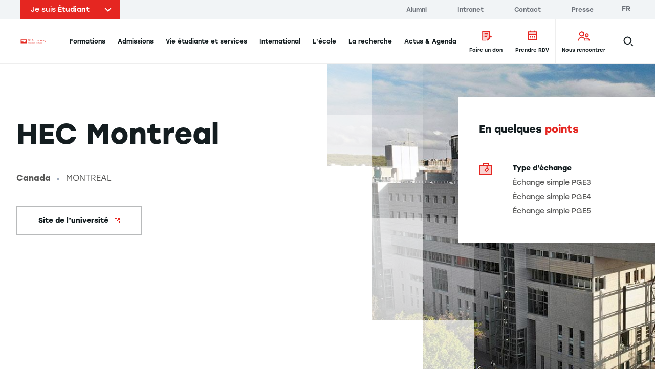

--- FILE ---
content_type: text/html; charset=UTF-8
request_url: https://www.em-strasbourg.com/fr/universites/hec-montreal
body_size: 26972
content:
<!DOCTYPE html>
<html lang="fr" dir="ltr" prefix="content: http://purl.org/rss/1.0/modules/content/  dc: http://purl.org/dc/terms/  foaf: http://xmlns.com/foaf/0.1/  og: http://ogp.me/ns#  rdfs: http://www.w3.org/2000/01/rdf-schema#  schema: http://schema.org/  sioc: http://rdfs.org/sioc/ns#  sioct: http://rdfs.org/sioc/types#  skos: http://www.w3.org/2004/02/skos/core#  xsd: http://www.w3.org/2001/XMLSchema# ">
  <head>
    <meta charset="utf-8" />
<link rel="canonical" href="https://www.em-strasbourg.com/fr/universites/hec-montreal" />
<link rel="image_src" href="https://www.em-strasbourg.com/sites/default/files/university/featured/MONTRE01_featured.jpg" />
<meta property="og:type" content="website" />
<meta property="og:image" content="https://www.em-strasbourg.com/sites/default/files/university/featured/MONTRE01_featured.jpg" />
<meta name="twitter:card" content="summary_large_image" />
<meta name="twitter:title" content="HEC Montreal | EM Strasbourg Business School" />
<meta name="twitter:image" content="https://www.em-strasbourg.com/sites/default/files/university/featured/MONTRE01_featured.jpg" />
<meta name="twitter:image:width" content="980" />
<meta name="facebook-domain-verification" content="4zxtdj2621hl9yjlwj1wu2xnau3w1f" />
<meta name="Generator" content="Drupal 9 (https://www.drupal.org)" />
<meta name="MobileOptimized" content="width" />
<meta name="HandheldFriendly" content="true" />
<meta name="viewport" content="width=device-width, initial-scale=1.0" />
<link rel="icon" href="/sites/default/files/favicon.png" type="image/png" />
<link rel="alternate" hreflang="fr" href="https://www.em-strasbourg.com/fr/universites/hec-montreal" />

    <title>HEC Montreal | EM Strasbourg Business School</title>
    <link rel="preload"  href="https://use.typekit.net/ydi3pik.css" as="style" />
    <link rel="stylesheet" media="all" href="/sites/default/files/css/css_m17W3gmprhF3BiS4CDbs4hyDWqv7AD16NrcAmTK78c0.css" />
<link rel="stylesheet" media="all" href="https://use.typekit.net/ydi3pik.css" onload="this.media=&#039;all&#039;" />
<link rel="stylesheet" media="all" href="/sites/default/files/css/css_D-rx2cdF4Etkw2KS_mPSoLl779RzOXMh81Y_13Odap4.css" />

    

          <!-- Google Tag Manager -->
      <script>
        (function (w, d, s, l, i) { w[l] = w[l] || []; w[l].push({'gtm.start': new Date().getTime(), event: 'gtm.js'}); var f = d.getElementsByTagName(s)[0],j = d.createElement(s),dl = l != 'dataLayer' ? '&l=' + l : ''; j.async = true;j.src = 'https://as.em-strasbourg.com/2nz6b7wfquukvmi.js?awl=' + i.replace(/^GTM-/, '') + dl; f.parentNode.insertBefore(j, f); })(window, document, 'script', 'dataLayer', 'GTM-P2KQQBG');
      </script>
      <!-- End Google Tag Manager -->
      </head>
  <body data-breakpoint="">
          <!-- Google Tag Manager (noscript) -->
      <noscript>
        <iframe src="https://as.em-strasbourg.com/ns.html?id=GTM-P2KQQBG" height="0" width="0" style="display:none;visibility:hidden"></iframe>
      </noscript>
      <!-- End Google Tag Manager (noscript) -->
    
        <a
      href="#main-content"
      class="
        btn btn--black
        z-goku fixed top-0 left-0 m-2
        opacity-0 pointer-events-none
        focus:opacity-100 focus:pointer-events-auto
      ">
      <span class="btn__label">Aller au contenu principal</span>
    </a>
    
      <div class="dialog-off-canvas-main-canvas" data-off-canvas-main-canvas>
    <div class="layout-container">
  <div data-component="Header" class="z-header sticky top-0">
              <div  class="region-before-header relative z-above-menu s:px-10 w-full bg-grey-lighter type-label">
    <div class="flex items-center justify-between w-full max-w-screen-xl m-auto relative z-above-search bg-grey-lighter">
      <div id="block-em-profile-selector">
  
    
      <!-- template -->

<div class="profil-top-header relative" data-component="ProfilTopHeader">
  <div class="profil-top-header__btn bg-red hover:bg-red-dark transition duration-300 text-white px-5 h-full py-2 cursor-pointer" data-ref="btn">
    <div class="relative pr-10">
      <span class="font-regular">Je suis</span>
      <span class="font-normal">Étudiant</span>
      <span class="profil-top-header__icon absolute right-0 top-1/2 -translate-y-1/2 transform -rotate-90">
        <svg version="1.1" xmlns="http://www.w3.org/2000/svg" xmlns:xlink="http://www.w3.org/1999/xlink" x="0px" y="0px" width="7.8px"
	 height="12.8px" viewBox="0 0 7.8 12.8" style="enable-background:new 0 0 7.8 12.8;" xml:space="preserve">
	<polygon fill="currentColor" points="6.4,12.8 0,6.4 6.4,0 7.8,1.4 2.8,6.4 7.8,11.3 	"/>
</svg>

      </span>
    </div>
  </div>
  <ul class="absolute top-full left-0 w-full bg-red text-white profil-top-header__dropdown overflow-hidden">
      <li><a href="https://www.em-strasbourg.com/fr" title="Étudiant" class="block py-2 pl-5 pr-2 bg-red-dark hover:bg-red-dark transition duration-300" data-ref="links[]" data-slug="student">Étudiant</a></li>
      <li><a href="https://www.em-strasbourg.com/fr/professionnel" title="Professionnel" class="block py-2 pl-5 pr-2  hover:bg-red-dark transition duration-300" data-ref="links[]" data-slug="professional">Professionnel</a></li>
      <li><a href="https://www.em-strasbourg.com/fr/entreprise" title="Entreprise" class="block py-2 pl-5 pr-2  hover:bg-red-dark transition duration-300" data-ref="links[]" data-slug="company">Entreprise</a></li>
      <li><a href="https://www.em-strasbourg.com/fr/chercheur" title="Chercheur" class="block py-2 pl-5 pr-2  hover:bg-red-dark transition duration-300" data-ref="links[]" data-slug="researcher">Chercheur</a></li>
    </ul>
</div>

  </div>

<div  id="block-em-topbar-menu">
  
    
      
  <nav role="navigation"
    data-ref="topbar"
    class="hidden bg-grey-lighter l:bg-transparent l:block l:pr-6">
                                      
      <ul  region="before_header" class="pt-4 pb-6 l:py-0">
                  <li  class="l:inline-block l:pr-8 l:pr-14">
            <a href="https://alumni.em-strasbourg.eu/"
              title="Alumni"
              class="flex items-center justify-between py-4 pr-12 pl-10 l:px-0 group l:py-0 l:inline l:hover:text-tonic l:transition-colors l:duration-500 l:ease-out-quad text-xs l:text-xxs">
              <span class="">Alumni</span>
              
  
  <i class="icon icon--arrow-right l:hidden transform transition-transform ease-out-quad duration-300 group-hover:translate-x-full">
    <svg version="1.1" xmlns="http://www.w3.org/2000/svg" xmlns:xlink="http://www.w3.org/1999/xlink" x="0px" y="0px" width="7.8px" height="12.7px" viewBox="0 0 7.8 12.7" style="enable-background:new 0 0 7.8 12.7;" xml:space="preserve">
	<polygon points="1.4,12.7 0,11.3 4.9,6.3 0,1.4 1.4,0 7.8,6.3 	" fill="currentColor"/>
</svg>
  </i>
            </a>
          </li>
                  <li  class="l:inline-block l:pr-8 l:pr-14">
            <a href="https://intranet.em-strasbourg.eu/"
              title="Intranet"
              class="flex items-center justify-between py-4 pr-12 pl-10 l:px-0 group l:py-0 l:inline l:hover:text-tonic l:transition-colors l:duration-500 l:ease-out-quad text-xs l:text-xxs">
              <span class="">Intranet</span>
              
  
  <i class="icon icon--arrow-right l:hidden transform transition-transform ease-out-quad duration-300 group-hover:translate-x-full">
    <svg version="1.1" xmlns="http://www.w3.org/2000/svg" xmlns:xlink="http://www.w3.org/1999/xlink" x="0px" y="0px" width="7.8px" height="12.7px" viewBox="0 0 7.8 12.7" style="enable-background:new 0 0 7.8 12.7;" xml:space="preserve">
	<polygon points="1.4,12.7 0,11.3 4.9,6.3 0,1.4 1.4,0 7.8,6.3 	" fill="currentColor"/>
</svg>
  </i>
            </a>
          </li>
                  <li  class="l:inline-block l:pr-8 l:pr-14">
            <a href="/fr/nous-contacter"
              title="Contact"
              class="flex items-center justify-between py-4 pr-12 pl-10 l:px-0 group l:py-0 l:inline l:hover:text-tonic l:transition-colors l:duration-500 l:ease-out-quad text-xs l:text-xxs">
              <span class="">Contact</span>
              
  
  <i class="icon icon--arrow-right l:hidden transform transition-transform ease-out-quad duration-300 group-hover:translate-x-full">
    <svg version="1.1" xmlns="http://www.w3.org/2000/svg" xmlns:xlink="http://www.w3.org/1999/xlink" x="0px" y="0px" width="7.8px" height="12.7px" viewBox="0 0 7.8 12.7" style="enable-background:new 0 0 7.8 12.7;" xml:space="preserve">
	<polygon points="1.4,12.7 0,11.3 4.9,6.3 0,1.4 1.4,0 7.8,6.3 	" fill="currentColor"/>
</svg>
  </i>
            </a>
          </li>
                  <li  class="l:inline-block l:pr-8 l:pr-14">
            <a href="/fr/espace-presse"
              title="Presse"
              class="flex items-center justify-between py-4 pr-12 pl-10 l:px-0 group l:py-0 l:inline l:hover:text-tonic l:transition-colors l:duration-500 l:ease-out-quad text-xs l:text-xxs">
              <span class="">Presse</span>
              
  
  <i class="icon icon--arrow-right l:hidden transform transition-transform ease-out-quad duration-300 group-hover:translate-x-full">
    <svg version="1.1" xmlns="http://www.w3.org/2000/svg" xmlns:xlink="http://www.w3.org/1999/xlink" x="0px" y="0px" width="7.8px" height="12.7px" viewBox="0 0 7.8 12.7" style="enable-background:new 0 0 7.8 12.7;" xml:space="preserve">
	<polygon points="1.4,12.7 0,11.3 4.9,6.3 0,1.4 1.4,0 7.8,6.3 	" fill="currentColor"/>
</svg>
  </i>
            </a>
          </li>
              </ul>
      </nav>



  </div>

<div  class="language-switcher-language-url absolute top-0 right-0 hidden l:block" id="block-em-language-selector" role="navigation">
  
    
      <ul region="before_header" class="language__list l:ml-3 " data-ref="list"><li hreflang="fr" data-drupal-link-system-path="node/4600" class="fr language__item is-active" data-ref="item[]"><a href="/fr/universites/hec-montreal" class="language-link is-active" rel="nofollow" hreflang="fr" data-drupal-link-system-path="node/4600">fr</a></li><li hreflang="en" data-drupal-link-system-path="node/4600" class="en language__item" data-ref="item[]"><a href="/en/node/4600" class="language-link" rel="nofollow" hreflang="en" data-drupal-link-system-path="node/4600">en</a></li><li hreflang="de" data-drupal-link-system-path="node/4600" class="de language__item" data-ref="item[]"><a href="/de/node/4600" class="language-link" rel="nofollow" hreflang="de" data-drupal-link-system-path="node/4600">de</a></li></ul>
  </div>

    </div>
  </div>

    
            <header role="banner" class="tonic-">
    <div  data-ref="header" class="region-header w-full shadow l:shadow-none relative">
      <div class="px-5 s:px-10 bg-white">
        <div class="flex items-center justify-end justify-self-start l:justify-self-auto l:justify-between max-w-screen-xl m-auto bg-white">
          <div id="block-em-strasbourg-branding" class="inline-block l:border-r l:border-grey-border w-full l:w-auto z-above">
  
    
        <a href="https://www.em-strasbourg.com/fr"
      rel="home"
      class="inline-flex m:flex items-center h-22 m:pr-4 l:pr-6">
      <img src="/themes/custom/em_strasbourg/static/svg/EM-Strasbourg-Business-School.svg"
        alt="EM Strasbourg Business School"
        class="block h-full"
        width="173"
        height="68" />
              <span class="sr-only">EM Strasbourg Business School</span>
          </a>
    </div>
<div class="language-switcher-language-url hidden l:hidden relative z-above ml-auto mr-0" id="block-em-language-selector-mobile" role="navigation" data-component="LangSwitcher">
  
    
    <div class="flex items-center h-full">
    <div class="relative">
          <ul region="header" class="language__list l:ml-3 " data-ref="list"><li hreflang="fr" data-drupal-link-system-path="node/4600" class="fr language__item is-active" data-ref="item[]"><a href="/fr/universites/hec-montreal" class="language-link is-active" rel="nofollow" hreflang="fr" data-drupal-link-system-path="node/4600">fr</a></li><li hreflang="en" data-drupal-link-system-path="node/4600" class="en language__item" data-ref="item[]"><a href="/en/node/4600" class="language-link" rel="nofollow" hreflang="en" data-drupal-link-system-path="node/4600">en</a></li><li hreflang="de" data-drupal-link-system-path="node/4600" class="de language__item" data-ref="item[]"><a href="/de/node/4600" class="language-link" rel="nofollow" hreflang="de" data-drupal-link-system-path="node/4600">de</a></li></ul>
  
    </div>
  </div>
</div>
  <div id="block-em-main-search-autocomplete-mobile-block" class="static l:hidden">
          <div
        class="static h-full flex items-center"
        data-component="MobileSearch"
        data-options='{
          "placeholder": "Rechercher",
          "endpoint": "https://www.em-strasbourg.com/fr/custom/api/v1/search",
          "searchUrl": "https://www.em-strasbourg.com/fr/recherche/resultats"
        }'>
        <button data-ref="btn" class="relative z-search block w-12 h-12 -mr-3">
          <span class="absolute top-1/2 left-1/2 transform -translate-x-1/2 -translate-y-1/2">
            <svg width="21" height="21" viewBox="0 0 21 21" xmlns="http://www.w3.org/2000/svg"><path d="M8.9 15.7C12.6 15.7 15.7 12.6 15.7 8.9 15.7 5.1 12.6 2 8.9 2 5.1 2 2 5.1 2 8.9 2 12.6 5.1 15.7 8.9 15.7ZM15.7 15.7L19.2 19.2" stroke="currentColor" fill="none" stroke-width="2" stroke-miterlimit="10"/></svg>

          </span>
        </button>
        <div data-ref="vue" class="static"></div>
      </div>
      </div>

<div
  id="menu-burger-wrapper"
  data-component="MenuBurger"
  class="z-default flex self-stretch items-center justify-between l:static l:w-full l:px-2">
  <div class="l:hidden h-12">
    <button data-ref="toggle" class="relative w-12 h-12 -mr-3">
            <span data-ref="iconClose" style="display: none;">
        
  
  <i class="icon icon--close absolute top-1/2 left-1/2 transform -translate-x-1/2 -translate-y-1/2">
    <svg xmlns="http://www.w3.org/2000/svg" width="24" height="24" viewBox="0 0 24 24">
  <polygon points="4.22 21.19 2.81 19.78 10.59 12 2.81 4.22 4.22 2.81 12 10.59 19.78 2.81 21.19 4.22 13.41 12 21.19 19.78 19.78 21.19 12 13.41 4.22 21.19" fill="currentColor"/>
</svg>
  </i>
      </span>
      <span data-ref="iconBurger">
        
  
  <i class="icon icon--burger absolute top-1/2 left-1/2 transform -translate-x-1/2 -translate-y-1/2">
    <svg width="24" height="16" viewBox="0 0 24 16" fill="currentColor" xmlns="http://www.w3.org/2000/svg">
<path d="M0 0H24V2H0V0Z"/><path d="M0 14H24V16H0V14Z"/><path d="M0 7H24V9H0V7Z"/>
</svg>
  </i>
      </span>
    </button>
  </div>

  <div
    data-ref="nav"
    class="
      fixed inset-0 l:static l:inset-auto
      hidden l:block l:w-full
      pointer-events-none
    ">
    <div class="z-above absolute inset-0 l:hidden w-full shadow-inset pointer-events-none"></div>
    <div data-ref="scroller" class="w-full h-full min-h-full bg-white l:bg-transparent pointer-events-auto overflow-y-scroll l:overflow-y-visible pb-20 l:pb-0">
            <nav role="navigation"
        aria-labelledby="block-em-strasbourg-main-menu-menu"
        data-component="NavMain"
                style="position: static;"
         id="block-em-strasbourg-main-menu">
                                          
        <p  class="sr-only" id="block-em-strasbourg-main-menu-menu">Navigation principale</p>
        <div class="relative">
          
        </div>

                          
<div class="l:flex l:flex-row l:justify-between l:items-stretch tonic-">
  <ul data-region="header" region="header" class="flex flex-col l:flex-row l:items-center z-default l:z-header bg-white l:bg-transparent" data-component="MenuMain">
                                <li data-component="ItemFirstLevel" data-ref="items[]">
                        <a data-ref="link" href="/fr/etudiant/formations" title="Formations" class="group block px-10 m:px-1.5 text-xxs xl:text-xs font-medium whitespace-no-wrap">
              <span
                class="
                  flex items-center justify-between
                  l:block l:relative
                  py-6 pr-2 l:pr-0 l:py-8
                  overflow-hidden
                  l:leading-6
                  border-grey-border border-b-2 l:border-b-0
                ">
                Formations
                <hr data-ref="border" class="
                  hidden l:block z-above absolute bottom-0 left-0 w-full h-1 bg-tonic border-0
                  transform translate-y-full                  transition duration-200 ease-out-expo
                  group-hover:translate-y-0
                " />
                
  
  <i class="icon icon--arrow-right l:hidden transform transition-transform ease-out-quad duration-300 group-hover:translate-x-full group-focus:translate-x-full">
    <svg version="1.1" xmlns="http://www.w3.org/2000/svg" xmlns:xlink="http://www.w3.org/1999/xlink" x="0px" y="0px" width="7.8px" height="12.7px" viewBox="0 0 7.8 12.7" style="enable-background:new 0 0 7.8 12.7;" xml:space="preserve">
	<polygon points="1.4,12.7 0,11.3 4.9,6.3 0,1.4 1.4,0 7.8,6.3 	" fill="currentColor"/>
</svg>
  </i>
              </span>
            </a>

                          <div
                data-ref="submenu"
                aria-hidden="true"
                class="z-default l:z-under absolute inset-0 l:top-full l:bottom-auto max-h-screen hidden pointer-events-none bg-white overflow-y-scroll l:overflow-y-visible l:shadow m:px-10">
                <button data-ref="close" class="l:hidden flex items-center justify-start w-full type-label bg-grey-lighter px-10 py-4 text-left">
                  
  
  <i class="icon icon--arrow-left transform scale-75 mr-2 mb-1">
    <svg version="1.1" xmlns="http://www.w3.org/2000/svg" xmlns:xlink="http://www.w3.org/1999/xlink" x="0px" y="0px" width="7.8px"
	 height="12.8px" viewBox="0 0 7.8 12.8" style="enable-background:new 0 0 7.8 12.8;" xml:space="preserve">
	<polygon fill="currentColor" points="6.4,12.8 0,6.4 6.4,0 7.8,1.4 2.8,6.4 7.8,11.3 	"/>
</svg>
  </i>
                  <span>Formations</span>
                </button>
                <div class="m:relative max-w-screen-xl m-auto bg-white l:bg-grey-lighter">
                                      <div class="hidden absolute inset-0 transform -translate-x-full bg-grey-lighter l:block"></div>
                                    




  <div  data-region="header" region="header" class="flex flex-col l:flex-row l:items-center z-default l:z-header bg-white l:bg-transparent">
          <div class="megamenu-grid pb-12 l:py-10 gap-x-5 s:gap-x-10 w-full overflow-hidden">
        <ul class="l:contents">
                                    <li data-component="ItemSecondLevel"
                data-ref="items[]"
                class="l:contents megamenu-item">
                <button data-ref="link"
                  type="button"
                  class="megamenu-area-default main-menu-link group relative z-above w-full px-10 l:py-3 l:pl-4 l:pr-8 l:mb-2 m:hover:bg-grey-border-dark m:focus:bg-grey-border-dark transition duration-300 ease-out-quad">
                  <div class="flex justify-between items-center py-6 pr-2 l:p-0 border-grey-border border-b-2 l:border-b-0">
                    <span class="text-xxs l:text-xs font-medium l:transform l:group-hover:translate-x-2 l:group-focus:translate-x-2 transition duration-300 ease-out-quad">
                      Par niveau d&#039;entrée
                    </span>
                    
  
  <i class="icon icon--arrow-right transform transition-transform ease-out-quad duration-300 group-hover:translate-x-full group-focus:translate-x-full">
    <svg version="1.1" xmlns="http://www.w3.org/2000/svg" xmlns:xlink="http://www.w3.org/1999/xlink" x="0px" y="0px" width="7.8px" height="12.7px" viewBox="0 0 7.8 12.7" style="enable-background:new 0 0 7.8 12.7;" xml:space="preserve">
	<polygon points="1.4,12.7 0,11.3 4.9,6.3 0,1.4 1.4,0 7.8,6.3 	" fill="currentColor"/>
</svg>
  </i>
                  </div>
                </button>
                <div data-ref="submenu"
                  aria-hidden="true"
                  class="megamenu-area-submenu megamenu-submenu absolute inset-0 z-medium l:relative l:z-default bg-white l:-mt-10 l:pb-6 hidden pointer-events-none">
                  <button data-ref="close"
                    class="l:hidden flex items-center justify-start w-full type-label bg-grey-lighter px-10 py-4 text-left">
                    
  
  <i class="icon icon--arrow-left transform scale-75 mr-2 mb-1">
    <svg version="1.1" xmlns="http://www.w3.org/2000/svg" xmlns:xlink="http://www.w3.org/1999/xlink" x="0px" y="0px" width="7.8px"
	 height="12.8px" viewBox="0 0 7.8 12.8" style="enable-background:new 0 0 7.8 12.8;" xml:space="preserve">
	<polygon fill="currentColor" points="6.4,12.8 0,6.4 6.4,0 7.8,1.4 2.8,6.4 7.8,11.3 	"/>
</svg>
  </i>
                    <span>Par niveau d&#039;entrée</span>
                  </button>
                  <div class="px-6 m:px-0 w-full">
                    <ul class="submenu pb-2 m:pt-9 m:pb-6 font-xxs font-regular w-full"
                      style="--rows-count: 4">
                      <li class="submenu__item submenu__item--full hidden w-full l:block m:px-4 m:py-1">
                        <a href="/fr/etudiant/formations"
                          title="Formations"
                          class="main-menu-link flex items-center justify-between py-6 px-2 l:pl-3 l:pr-8 l:py-3 group m:hover:bg-grey-lighter m:focus:bg-grey-lighter transition duration-300 ease-out-quad font-medium border-t-2 l:border-t-0 l:border-b-2 border-grey-border">
                          <span class="l:transform l:group-hover:translate-x-2 l:group-focus:translate-x-2 transition duration-300 ease-out-quad">
                            Voir tout
                          </span>
                          
  
  <i class="icon icon--arrow-right transform transition-transform ease-out-quad duration-300 group-hover:translate-x-full group-focus:translate-x-full">
    <svg version="1.1" xmlns="http://www.w3.org/2000/svg" xmlns:xlink="http://www.w3.org/1999/xlink" x="0px" y="0px" width="7.8px" height="12.7px" viewBox="0 0 7.8 12.7" style="enable-background:new 0 0 7.8 12.7;" xml:space="preserve">
	<polygon points="1.4,12.7 0,11.3 4.9,6.3 0,1.4 1.4,0 7.8,6.3 	" fill="currentColor"/>
</svg>
  </i>
                        </a>
                      </li>
                                                                                                  
                                                    
                          
                          <li  class="submenu__item  m:px-4 m:py-1 tonic-">
                            <a href="/fr/etudiant/formations?degree-held=677#edit-output"
                              class="main-menu-link flex items-center justify-between py-6 px-2 l:pl-3 l:pr-8 l:py-3 group m:hover:bg-grey-lighter m:focus:bg-grey-lighter transition duration-300 ease-out-quad">
                              <span class="flex justify-start items-center gap-2 l:transform l:group-hover:translate-x-2 l:group-focus:translate-x-2 transition duration-300 ease-out-quad">
                                <span>Bac</span>
                                                              </span>
                              
  
  <i class="icon icon--arrow-right transform transition-transform ease-out-quad duration-300 group-hover:translate-x-full group-focus:translate-x-full">
    <svg version="1.1" xmlns="http://www.w3.org/2000/svg" xmlns:xlink="http://www.w3.org/1999/xlink" x="0px" y="0px" width="7.8px" height="12.7px" viewBox="0 0 7.8 12.7" style="enable-background:new 0 0 7.8 12.7;" xml:space="preserve">
	<polygon points="1.4,12.7 0,11.3 4.9,6.3 0,1.4 1.4,0 7.8,6.3 	" fill="currentColor"/>
</svg>
  </i>
                            </a>
                          </li>
                                                                                                                          
                                                    
                          
                          <li  class="submenu__item  m:px-4 m:py-1 tonic-">
                            <a href="/fr/etudiant/formations?degree-held=678#edit-output"
                              class="main-menu-link flex items-center justify-between py-6 px-2 l:pl-3 l:pr-8 l:py-3 group m:hover:bg-grey-lighter m:focus:bg-grey-lighter transition duration-300 ease-out-quad">
                              <span class="flex justify-start items-center gap-2 l:transform l:group-hover:translate-x-2 l:group-focus:translate-x-2 transition duration-300 ease-out-quad">
                                <span>Après un Bac +1</span>
                                                              </span>
                              
  
  <i class="icon icon--arrow-right transform transition-transform ease-out-quad duration-300 group-hover:translate-x-full group-focus:translate-x-full">
    <svg version="1.1" xmlns="http://www.w3.org/2000/svg" xmlns:xlink="http://www.w3.org/1999/xlink" x="0px" y="0px" width="7.8px" height="12.7px" viewBox="0 0 7.8 12.7" style="enable-background:new 0 0 7.8 12.7;" xml:space="preserve">
	<polygon points="1.4,12.7 0,11.3 4.9,6.3 0,1.4 1.4,0 7.8,6.3 	" fill="currentColor"/>
</svg>
  </i>
                            </a>
                          </li>
                                                                                                                          
                                                    
                          
                          <li  class="submenu__item  m:px-4 m:py-1 tonic-">
                            <a href="/fr/etudiant/formations?degree-held=679#edit-output"
                              class="main-menu-link flex items-center justify-between py-6 px-2 l:pl-3 l:pr-8 l:py-3 group m:hover:bg-grey-lighter m:focus:bg-grey-lighter transition duration-300 ease-out-quad">
                              <span class="flex justify-start items-center gap-2 l:transform l:group-hover:translate-x-2 l:group-focus:translate-x-2 transition duration-300 ease-out-quad">
                                <span>Après un Bac +2</span>
                                                              </span>
                              
  
  <i class="icon icon--arrow-right transform transition-transform ease-out-quad duration-300 group-hover:translate-x-full group-focus:translate-x-full">
    <svg version="1.1" xmlns="http://www.w3.org/2000/svg" xmlns:xlink="http://www.w3.org/1999/xlink" x="0px" y="0px" width="7.8px" height="12.7px" viewBox="0 0 7.8 12.7" style="enable-background:new 0 0 7.8 12.7;" xml:space="preserve">
	<polygon points="1.4,12.7 0,11.3 4.9,6.3 0,1.4 1.4,0 7.8,6.3 	" fill="currentColor"/>
</svg>
  </i>
                            </a>
                          </li>
                                                                                                                          
                                                    
                          
                          <li  class="submenu__item  m:px-4 m:py-1 tonic-">
                            <a href="/fr/etudiant/formations?degree-held=680#edit-output"
                              class="main-menu-link flex items-center justify-between py-6 px-2 l:pl-3 l:pr-8 l:py-3 group m:hover:bg-grey-lighter m:focus:bg-grey-lighter transition duration-300 ease-out-quad">
                              <span class="flex justify-start items-center gap-2 l:transform l:group-hover:translate-x-2 l:group-focus:translate-x-2 transition duration-300 ease-out-quad">
                                <span>Après un Bac +3</span>
                                                              </span>
                              
  
  <i class="icon icon--arrow-right transform transition-transform ease-out-quad duration-300 group-hover:translate-x-full group-focus:translate-x-full">
    <svg version="1.1" xmlns="http://www.w3.org/2000/svg" xmlns:xlink="http://www.w3.org/1999/xlink" x="0px" y="0px" width="7.8px" height="12.7px" viewBox="0 0 7.8 12.7" style="enable-background:new 0 0 7.8 12.7;" xml:space="preserve">
	<polygon points="1.4,12.7 0,11.3 4.9,6.3 0,1.4 1.4,0 7.8,6.3 	" fill="currentColor"/>
</svg>
  </i>
                            </a>
                          </li>
                                                                                                                          
                                                    
                          
                          <li  class="submenu__item  m:px-4 m:py-1 tonic-">
                            <a href="/fr/etudiant/formations?degree-held=681#edit-output"
                              class="main-menu-link flex items-center justify-between py-6 px-2 l:pl-3 l:pr-8 l:py-3 group m:hover:bg-grey-lighter m:focus:bg-grey-lighter transition duration-300 ease-out-quad">
                              <span class="flex justify-start items-center gap-2 l:transform l:group-hover:translate-x-2 l:group-focus:translate-x-2 transition duration-300 ease-out-quad">
                                <span>Après un Bac +4</span>
                                                              </span>
                              
  
  <i class="icon icon--arrow-right transform transition-transform ease-out-quad duration-300 group-hover:translate-x-full group-focus:translate-x-full">
    <svg version="1.1" xmlns="http://www.w3.org/2000/svg" xmlns:xlink="http://www.w3.org/1999/xlink" x="0px" y="0px" width="7.8px" height="12.7px" viewBox="0 0 7.8 12.7" style="enable-background:new 0 0 7.8 12.7;" xml:space="preserve">
	<polygon points="1.4,12.7 0,11.3 4.9,6.3 0,1.4 1.4,0 7.8,6.3 	" fill="currentColor"/>
</svg>
  </i>
                            </a>
                          </li>
                                                                                                                          
                                                    
                          
                          <li  class="submenu__item  m:px-4 m:py-1 tonic-">
                            <a href="/fr/etudiant/formations?degree-held=682#edit-output"
                              class="main-menu-link flex items-center justify-between py-6 px-2 l:pl-3 l:pr-8 l:py-3 group m:hover:bg-grey-lighter m:focus:bg-grey-lighter transition duration-300 ease-out-quad">
                              <span class="flex justify-start items-center gap-2 l:transform l:group-hover:translate-x-2 l:group-focus:translate-x-2 transition duration-300 ease-out-quad">
                                <span>Après un Bac +5</span>
                                                              </span>
                              
  
  <i class="icon icon--arrow-right transform transition-transform ease-out-quad duration-300 group-hover:translate-x-full group-focus:translate-x-full">
    <svg version="1.1" xmlns="http://www.w3.org/2000/svg" xmlns:xlink="http://www.w3.org/1999/xlink" x="0px" y="0px" width="7.8px" height="12.7px" viewBox="0 0 7.8 12.7" style="enable-background:new 0 0 7.8 12.7;" xml:space="preserve">
	<polygon points="1.4,12.7 0,11.3 4.9,6.3 0,1.4 1.4,0 7.8,6.3 	" fill="currentColor"/>
</svg>
  </i>
                            </a>
                          </li>
                                                                    <li class="submenu__item submenu__item--full l:hidden">
                        <a href="/fr/etudiant/formations"
                          title="Formations"
                          class="main-menu-link flex items-center justify-between py-6 px-2 l:pl-3 l:pr-8 l:py-3 group m:hover:bg-grey-lighter m:focus:bg-grey-lighter transition duration-300 ease-out-quad font-bold border-t-2 l:border-t-0 l:border-b-2 border-grey-border">
                          <span class="l:transform l:group-hover:translate-x-2 l:group-focus:translate-x-2 transition duration-300 ease-out-quad">
                            Voir tout
                          </span>
                          
  
  <i class="icon icon--arrow-right transform transition-transform ease-out-quad duration-300 group-hover:translate-x-full group-focus:translate-x-full">
    <svg version="1.1" xmlns="http://www.w3.org/2000/svg" xmlns:xlink="http://www.w3.org/1999/xlink" x="0px" y="0px" width="7.8px" height="12.7px" viewBox="0 0 7.8 12.7" style="enable-background:new 0 0 7.8 12.7;" xml:space="preserve">
	<polygon points="1.4,12.7 0,11.3 4.9,6.3 0,1.4 1.4,0 7.8,6.3 	" fill="currentColor"/>
</svg>
  </i>
                        </a>
                      </li>
                    </ul>
                  </div>
                </div>
              </li>
                                                <li data-component="ItemSecondLevel"
                data-ref="items[]"
                class="l:contents megamenu-item">
                <button data-ref="link"
                  type="button"
                  class="megamenu-area-default main-menu-link group relative z-above w-full px-10 l:py-3 l:pl-4 l:pr-8 l:mb-2 m:hover:bg-grey-border-dark m:focus:bg-grey-border-dark transition duration-300 ease-out-quad">
                  <div class="flex justify-between items-center py-6 pr-2 l:p-0 border-grey-border border-b-2 l:border-b-0">
                    <span class="text-xxs l:text-xs font-medium l:transform l:group-hover:translate-x-2 l:group-focus:translate-x-2 transition duration-300 ease-out-quad">
                      Par type de formation
                    </span>
                    
  
  <i class="icon icon--arrow-right transform transition-transform ease-out-quad duration-300 group-hover:translate-x-full group-focus:translate-x-full">
    <svg version="1.1" xmlns="http://www.w3.org/2000/svg" xmlns:xlink="http://www.w3.org/1999/xlink" x="0px" y="0px" width="7.8px" height="12.7px" viewBox="0 0 7.8 12.7" style="enable-background:new 0 0 7.8 12.7;" xml:space="preserve">
	<polygon points="1.4,12.7 0,11.3 4.9,6.3 0,1.4 1.4,0 7.8,6.3 	" fill="currentColor"/>
</svg>
  </i>
                  </div>
                </button>
                <div data-ref="submenu"
                  aria-hidden="true"
                  class="megamenu-area-submenu megamenu-submenu absolute inset-0 z-medium l:relative l:z-default bg-white l:-mt-10 l:pb-6 hidden pointer-events-none">
                  <button data-ref="close"
                    class="l:hidden flex items-center justify-start w-full type-label bg-grey-lighter px-10 py-4 text-left">
                    
  
  <i class="icon icon--arrow-left transform scale-75 mr-2 mb-1">
    <svg version="1.1" xmlns="http://www.w3.org/2000/svg" xmlns:xlink="http://www.w3.org/1999/xlink" x="0px" y="0px" width="7.8px"
	 height="12.8px" viewBox="0 0 7.8 12.8" style="enable-background:new 0 0 7.8 12.8;" xml:space="preserve">
	<polygon fill="currentColor" points="6.4,12.8 0,6.4 6.4,0 7.8,1.4 2.8,6.4 7.8,11.3 	"/>
</svg>
  </i>
                    <span>Par type de formation</span>
                  </button>
                  <div class="px-6 m:px-0 w-full">
                    <ul class="submenu pb-2 m:pt-9 m:pb-6 font-xxs font-regular w-full submenu--single-column"
                      style="--rows-count: 3">
                      <li class="submenu__item submenu__item--full hidden w-full l:block m:px-4 m:py-1">
                        <a href="/fr/etudiant/formations"
                          title="Formations"
                          class="main-menu-link flex items-center justify-between py-6 px-2 l:pl-3 l:pr-8 l:py-3 group m:hover:bg-grey-lighter m:focus:bg-grey-lighter transition duration-300 ease-out-quad font-medium border-t-2 l:border-t-0 l:border-b-2 border-grey-border">
                          <span class="l:transform l:group-hover:translate-x-2 l:group-focus:translate-x-2 transition duration-300 ease-out-quad">
                            Voir tout
                          </span>
                          
  
  <i class="icon icon--arrow-right transform transition-transform ease-out-quad duration-300 group-hover:translate-x-full group-focus:translate-x-full">
    <svg version="1.1" xmlns="http://www.w3.org/2000/svg" xmlns:xlink="http://www.w3.org/1999/xlink" x="0px" y="0px" width="7.8px" height="12.7px" viewBox="0 0 7.8 12.7" style="enable-background:new 0 0 7.8 12.7;" xml:space="preserve">
	<polygon points="1.4,12.7 0,11.3 4.9,6.3 0,1.4 1.4,0 7.8,6.3 	" fill="currentColor"/>
</svg>
  </i>
                        </a>
                      </li>
                                                                                                  
                                                                                                          
                          
                          <li  class="submenu__item submenu__item--full  m:px-4 m:py-1 tonic-blue-sky">
                            <a href="/fr/etudiant/formations/bachelor-affaires-internationales"
                              class="main-menu-link flex items-center justify-between py-6 px-2 l:pl-3 l:pr-8 l:py-3 group m:hover:bg-grey-lighter m:focus:bg-grey-lighter transition duration-300 ease-out-quad">
                              <span class="flex justify-start items-center gap-2 l:transform l:group-hover:translate-x-2 l:group-focus:translate-x-2 transition duration-300 ease-out-quad">
                                <span>Bachelor Affaires Internationales</span>
                                                                  <span class="tag-label">
                                    Bac +3
                                  </span>
                                                              </span>
                              
  
  <i class="icon icon--arrow-right transform transition-transform ease-out-quad duration-300 group-hover:translate-x-full group-focus:translate-x-full">
    <svg version="1.1" xmlns="http://www.w3.org/2000/svg" xmlns:xlink="http://www.w3.org/1999/xlink" x="0px" y="0px" width="7.8px" height="12.7px" viewBox="0 0 7.8 12.7" style="enable-background:new 0 0 7.8 12.7;" xml:space="preserve">
	<polygon points="1.4,12.7 0,11.3 4.9,6.3 0,1.4 1.4,0 7.8,6.3 	" fill="currentColor"/>
</svg>
  </i>
                            </a>
                          </li>
                                                                                                                          
                                                                                                          
                          
                          <li  class="submenu__item submenu__item--full  m:px-4 m:py-1 tonic-red">
                            <a href="/fr/etudiant/formations/programme-grande-ecole"
                              class="main-menu-link flex items-center justify-between py-6 px-2 l:pl-3 l:pr-8 l:py-3 group m:hover:bg-grey-lighter m:focus:bg-grey-lighter transition duration-300 ease-out-quad">
                              <span class="flex justify-start items-center gap-2 l:transform l:group-hover:translate-x-2 l:group-focus:translate-x-2 transition duration-300 ease-out-quad">
                                <span>Programme Grande École</span>
                                                                  <span class="tag-label">
                                    Bac +5
                                  </span>
                                                              </span>
                              
  
  <i class="icon icon--arrow-right transform transition-transform ease-out-quad duration-300 group-hover:translate-x-full group-focus:translate-x-full">
    <svg version="1.1" xmlns="http://www.w3.org/2000/svg" xmlns:xlink="http://www.w3.org/1999/xlink" x="0px" y="0px" width="7.8px" height="12.7px" viewBox="0 0 7.8 12.7" style="enable-background:new 0 0 7.8 12.7;" xml:space="preserve">
	<polygon points="1.4,12.7 0,11.3 4.9,6.3 0,1.4 1.4,0 7.8,6.3 	" fill="currentColor"/>
</svg>
  </i>
                            </a>
                          </li>
                                                                                                                          
                                                                                                          
                          
                          <li  class="submenu__item submenu__item--full  m:px-4 m:py-1 tonic-purple-dark">
                            <a href="/fr/etudiant/formations/masters#edit-output"
                              class="main-menu-link flex items-center justify-between py-6 px-2 l:pl-3 l:pr-8 l:py-3 group m:hover:bg-grey-lighter m:focus:bg-grey-lighter transition duration-300 ease-out-quad">
                              <span class="flex justify-start items-center gap-2 l:transform l:group-hover:translate-x-2 l:group-focus:translate-x-2 transition duration-300 ease-out-quad">
                                <span>Masters Universitaires</span>
                                                                  <span class="tag-label">
                                    Bac +5
                                  </span>
                                                              </span>
                              
  
  <i class="icon icon--arrow-right transform transition-transform ease-out-quad duration-300 group-hover:translate-x-full group-focus:translate-x-full">
    <svg version="1.1" xmlns="http://www.w3.org/2000/svg" xmlns:xlink="http://www.w3.org/1999/xlink" x="0px" y="0px" width="7.8px" height="12.7px" viewBox="0 0 7.8 12.7" style="enable-background:new 0 0 7.8 12.7;" xml:space="preserve">
	<polygon points="1.4,12.7 0,11.3 4.9,6.3 0,1.4 1.4,0 7.8,6.3 	" fill="currentColor"/>
</svg>
  </i>
                            </a>
                          </li>
                                                                                                                          
                                                                                                          
                          
                          <li  class="submenu__item submenu__item--full  m:px-4 m:py-1 tonic-yellow">
                            <a href="/fr/etudiant/formations/doctorats"
                              class="main-menu-link flex items-center justify-between py-6 px-2 l:pl-3 l:pr-8 l:py-3 group m:hover:bg-grey-lighter m:focus:bg-grey-lighter transition duration-300 ease-out-quad">
                              <span class="flex justify-start items-center gap-2 l:transform l:group-hover:translate-x-2 l:group-focus:translate-x-2 transition duration-300 ease-out-quad">
                                <span>Doctorats</span>
                                                                  <span class="tag-label">
                                    Bac +8
                                  </span>
                                                              </span>
                              
  
  <i class="icon icon--arrow-right transform transition-transform ease-out-quad duration-300 group-hover:translate-x-full group-focus:translate-x-full">
    <svg version="1.1" xmlns="http://www.w3.org/2000/svg" xmlns:xlink="http://www.w3.org/1999/xlink" x="0px" y="0px" width="7.8px" height="12.7px" viewBox="0 0 7.8 12.7" style="enable-background:new 0 0 7.8 12.7;" xml:space="preserve">
	<polygon points="1.4,12.7 0,11.3 4.9,6.3 0,1.4 1.4,0 7.8,6.3 	" fill="currentColor"/>
</svg>
  </i>
                            </a>
                          </li>
                                                                    <li class="submenu__item submenu__item--full l:hidden">
                        <a href="/fr/etudiant/formations"
                          title="Formations"
                          class="main-menu-link flex items-center justify-between py-6 px-2 l:pl-3 l:pr-8 l:py-3 group m:hover:bg-grey-lighter m:focus:bg-grey-lighter transition duration-300 ease-out-quad font-bold border-t-2 l:border-t-0 l:border-b-2 border-grey-border">
                          <span class="l:transform l:group-hover:translate-x-2 l:group-focus:translate-x-2 transition duration-300 ease-out-quad">
                            Voir tout
                          </span>
                          
  
  <i class="icon icon--arrow-right transform transition-transform ease-out-quad duration-300 group-hover:translate-x-full group-focus:translate-x-full">
    <svg version="1.1" xmlns="http://www.w3.org/2000/svg" xmlns:xlink="http://www.w3.org/1999/xlink" x="0px" y="0px" width="7.8px" height="12.7px" viewBox="0 0 7.8 12.7" style="enable-background:new 0 0 7.8 12.7;" xml:space="preserve">
	<polygon points="1.4,12.7 0,11.3 4.9,6.3 0,1.4 1.4,0 7.8,6.3 	" fill="currentColor"/>
</svg>
  </i>
                        </a>
                      </li>
                    </ul>
                  </div>
                </div>
              </li>
                                                <li data-component="ItemSecondLevel"
                data-ref="items[]"
                class="l:contents megamenu-item">
                <button data-ref="link"
                  type="button"
                  class="megamenu-area-default main-menu-link group relative z-above w-full px-10 l:py-3 l:pl-4 l:pr-8 l:mb-2 m:hover:bg-grey-border-dark m:focus:bg-grey-border-dark transition duration-300 ease-out-quad">
                  <div class="flex justify-between items-center py-6 pr-2 l:p-0 border-grey-border border-b-2 l:border-b-0">
                    <span class="text-xxs l:text-xs font-medium l:transform l:group-hover:translate-x-2 l:group-focus:translate-x-2 transition duration-300 ease-out-quad">
                      Par rythme de formation
                    </span>
                    
  
  <i class="icon icon--arrow-right transform transition-transform ease-out-quad duration-300 group-hover:translate-x-full group-focus:translate-x-full">
    <svg version="1.1" xmlns="http://www.w3.org/2000/svg" xmlns:xlink="http://www.w3.org/1999/xlink" x="0px" y="0px" width="7.8px" height="12.7px" viewBox="0 0 7.8 12.7" style="enable-background:new 0 0 7.8 12.7;" xml:space="preserve">
	<polygon points="1.4,12.7 0,11.3 4.9,6.3 0,1.4 1.4,0 7.8,6.3 	" fill="currentColor"/>
</svg>
  </i>
                  </div>
                </button>
                <div data-ref="submenu"
                  aria-hidden="true"
                  class="megamenu-area-submenu megamenu-submenu absolute inset-0 z-medium l:relative l:z-default bg-white l:-mt-10 l:pb-6 hidden pointer-events-none">
                  <button data-ref="close"
                    class="l:hidden flex items-center justify-start w-full type-label bg-grey-lighter px-10 py-4 text-left">
                    
  
  <i class="icon icon--arrow-left transform scale-75 mr-2 mb-1">
    <svg version="1.1" xmlns="http://www.w3.org/2000/svg" xmlns:xlink="http://www.w3.org/1999/xlink" x="0px" y="0px" width="7.8px"
	 height="12.8px" viewBox="0 0 7.8 12.8" style="enable-background:new 0 0 7.8 12.8;" xml:space="preserve">
	<polygon fill="currentColor" points="6.4,12.8 0,6.4 6.4,0 7.8,1.4 2.8,6.4 7.8,11.3 	"/>
</svg>
  </i>
                    <span>Par rythme de formation</span>
                  </button>
                  <div class="px-6 m:px-0 w-full">
                    <ul class="submenu pb-2 m:pt-9 m:pb-6 font-xxs font-regular w-full submenu--single-column"
                      style="--rows-count: 2">
                      <li class="submenu__item submenu__item--full hidden w-full l:block m:px-4 m:py-1">
                        <a href="/fr/etudiant/formations"
                          title="Formations"
                          class="main-menu-link flex items-center justify-between py-6 px-2 l:pl-3 l:pr-8 l:py-3 group m:hover:bg-grey-lighter m:focus:bg-grey-lighter transition duration-300 ease-out-quad font-medium border-t-2 l:border-t-0 l:border-b-2 border-grey-border">
                          <span class="l:transform l:group-hover:translate-x-2 l:group-focus:translate-x-2 transition duration-300 ease-out-quad">
                            Voir tout
                          </span>
                          
  
  <i class="icon icon--arrow-right transform transition-transform ease-out-quad duration-300 group-hover:translate-x-full group-focus:translate-x-full">
    <svg version="1.1" xmlns="http://www.w3.org/2000/svg" xmlns:xlink="http://www.w3.org/1999/xlink" x="0px" y="0px" width="7.8px" height="12.7px" viewBox="0 0 7.8 12.7" style="enable-background:new 0 0 7.8 12.7;" xml:space="preserve">
	<polygon points="1.4,12.7 0,11.3 4.9,6.3 0,1.4 1.4,0 7.8,6.3 	" fill="currentColor"/>
</svg>
  </i>
                        </a>
                      </li>
                                                                                                  
                                                    
                          
                          <li  class="submenu__item submenu__item--full  m:px-4 m:py-1 tonic-">
                            <a href="/fr/etudiant/formations?pace=568#edit-output"
                              class="main-menu-link flex items-center justify-between py-6 px-2 l:pl-3 l:pr-8 l:py-3 group m:hover:bg-grey-lighter m:focus:bg-grey-lighter transition duration-300 ease-out-quad">
                              <span class="flex justify-start items-center gap-2 l:transform l:group-hover:translate-x-2 l:group-focus:translate-x-2 transition duration-300 ease-out-quad">
                                <span>Alternance</span>
                                                              </span>
                              
  
  <i class="icon icon--arrow-right transform transition-transform ease-out-quad duration-300 group-hover:translate-x-full group-focus:translate-x-full">
    <svg version="1.1" xmlns="http://www.w3.org/2000/svg" xmlns:xlink="http://www.w3.org/1999/xlink" x="0px" y="0px" width="7.8px" height="12.7px" viewBox="0 0 7.8 12.7" style="enable-background:new 0 0 7.8 12.7;" xml:space="preserve">
	<polygon points="1.4,12.7 0,11.3 4.9,6.3 0,1.4 1.4,0 7.8,6.3 	" fill="currentColor"/>
</svg>
  </i>
                            </a>
                          </li>
                                                                                                                          
                                                    
                          
                          <li  class="submenu__item submenu__item--full  m:px-4 m:py-1 tonic-">
                            <a href="/fr/etudiant/formations?pace=448#edit-output"
                              class="main-menu-link flex items-center justify-between py-6 px-2 l:pl-3 l:pr-8 l:py-3 group m:hover:bg-grey-lighter m:focus:bg-grey-lighter transition duration-300 ease-out-quad">
                              <span class="flex justify-start items-center gap-2 l:transform l:group-hover:translate-x-2 l:group-focus:translate-x-2 transition duration-300 ease-out-quad">
                                <span>Temps plein</span>
                                                              </span>
                              
  
  <i class="icon icon--arrow-right transform transition-transform ease-out-quad duration-300 group-hover:translate-x-full group-focus:translate-x-full">
    <svg version="1.1" xmlns="http://www.w3.org/2000/svg" xmlns:xlink="http://www.w3.org/1999/xlink" x="0px" y="0px" width="7.8px" height="12.7px" viewBox="0 0 7.8 12.7" style="enable-background:new 0 0 7.8 12.7;" xml:space="preserve">
	<polygon points="1.4,12.7 0,11.3 4.9,6.3 0,1.4 1.4,0 7.8,6.3 	" fill="currentColor"/>
</svg>
  </i>
                            </a>
                          </li>
                                                                    <li class="submenu__item submenu__item--full l:hidden">
                        <a href="/fr/etudiant/formations"
                          title="Formations"
                          class="main-menu-link flex items-center justify-between py-6 px-2 l:pl-3 l:pr-8 l:py-3 group m:hover:bg-grey-lighter m:focus:bg-grey-lighter transition duration-300 ease-out-quad font-bold border-t-2 l:border-t-0 l:border-b-2 border-grey-border">
                          <span class="l:transform l:group-hover:translate-x-2 l:group-focus:translate-x-2 transition duration-300 ease-out-quad">
                            Voir tout
                          </span>
                          
  
  <i class="icon icon--arrow-right transform transition-transform ease-out-quad duration-300 group-hover:translate-x-full group-focus:translate-x-full">
    <svg version="1.1" xmlns="http://www.w3.org/2000/svg" xmlns:xlink="http://www.w3.org/1999/xlink" x="0px" y="0px" width="7.8px" height="12.7px" viewBox="0 0 7.8 12.7" style="enable-background:new 0 0 7.8 12.7;" xml:space="preserve">
	<polygon points="1.4,12.7 0,11.3 4.9,6.3 0,1.4 1.4,0 7.8,6.3 	" fill="currentColor"/>
</svg>
  </i>
                        </a>
                      </li>
                    </ul>
                  </div>
                </div>
              </li>
                                                <li data-component="ItemSecondLevel"
                data-ref="items[]"
                class="l:contents megamenu-item">
                <button data-ref="link"
                  type="button"
                  class="megamenu-area-default main-menu-link group relative z-above w-full px-10 l:py-3 l:pl-4 l:pr-8 l:mb-2 m:hover:bg-grey-border-dark m:focus:bg-grey-border-dark transition duration-300 ease-out-quad">
                  <div class="flex justify-between items-center py-6 pr-2 l:p-0 border-grey-border border-b-2 l:border-b-0">
                    <span class="text-xxs l:text-xs font-medium l:transform l:group-hover:translate-x-2 l:group-focus:translate-x-2 transition duration-300 ease-out-quad">
                      Par spécialité
                    </span>
                    
  
  <i class="icon icon--arrow-right transform transition-transform ease-out-quad duration-300 group-hover:translate-x-full group-focus:translate-x-full">
    <svg version="1.1" xmlns="http://www.w3.org/2000/svg" xmlns:xlink="http://www.w3.org/1999/xlink" x="0px" y="0px" width="7.8px" height="12.7px" viewBox="0 0 7.8 12.7" style="enable-background:new 0 0 7.8 12.7;" xml:space="preserve">
	<polygon points="1.4,12.7 0,11.3 4.9,6.3 0,1.4 1.4,0 7.8,6.3 	" fill="currentColor"/>
</svg>
  </i>
                  </div>
                </button>
                <div data-ref="submenu"
                  aria-hidden="true"
                  class="megamenu-area-submenu megamenu-submenu absolute inset-0 z-medium l:relative l:z-default bg-white l:-mt-10 l:pb-6 hidden pointer-events-none">
                  <button data-ref="close"
                    class="l:hidden flex items-center justify-start w-full type-label bg-grey-lighter px-10 py-4 text-left">
                    
  
  <i class="icon icon--arrow-left transform scale-75 mr-2 mb-1">
    <svg version="1.1" xmlns="http://www.w3.org/2000/svg" xmlns:xlink="http://www.w3.org/1999/xlink" x="0px" y="0px" width="7.8px"
	 height="12.8px" viewBox="0 0 7.8 12.8" style="enable-background:new 0 0 7.8 12.8;" xml:space="preserve">
	<polygon fill="currentColor" points="6.4,12.8 0,6.4 6.4,0 7.8,1.4 2.8,6.4 7.8,11.3 	"/>
</svg>
  </i>
                    <span>Par spécialité</span>
                  </button>
                  <div class="px-6 m:px-0 w-full">
                    <ul class="submenu pb-2 m:pt-9 m:pb-6 font-xxs font-regular w-full"
                      style="--rows-count: 5">
                      <li class="submenu__item submenu__item--full hidden w-full l:block m:px-4 m:py-1">
                        <a href="/fr/etudiant/formations"
                          title="Formations"
                          class="main-menu-link flex items-center justify-between py-6 px-2 l:pl-3 l:pr-8 l:py-3 group m:hover:bg-grey-lighter m:focus:bg-grey-lighter transition duration-300 ease-out-quad font-medium border-t-2 l:border-t-0 l:border-b-2 border-grey-border">
                          <span class="l:transform l:group-hover:translate-x-2 l:group-focus:translate-x-2 transition duration-300 ease-out-quad">
                            Voir tout
                          </span>
                          
  
  <i class="icon icon--arrow-right transform transition-transform ease-out-quad duration-300 group-hover:translate-x-full group-focus:translate-x-full">
    <svg version="1.1" xmlns="http://www.w3.org/2000/svg" xmlns:xlink="http://www.w3.org/1999/xlink" x="0px" y="0px" width="7.8px" height="12.7px" viewBox="0 0 7.8 12.7" style="enable-background:new 0 0 7.8 12.7;" xml:space="preserve">
	<polygon points="1.4,12.7 0,11.3 4.9,6.3 0,1.4 1.4,0 7.8,6.3 	" fill="currentColor"/>
</svg>
  </i>
                        </a>
                      </li>
                                                                                                  
                                                    
                          
                          <li  class="submenu__item  m:px-4 m:py-1 tonic-">
                            <a href="https://www.em-strasbourg.com/fr/etudiant/formations?discipline=55#edit-output"
                              class="main-menu-link flex items-center justify-between py-6 px-2 l:pl-3 l:pr-8 l:py-3 group m:hover:bg-grey-lighter m:focus:bg-grey-lighter transition duration-300 ease-out-quad">
                              <span class="flex justify-start items-center gap-2 l:transform l:group-hover:translate-x-2 l:group-focus:translate-x-2 transition duration-300 ease-out-quad">
                                <span>Entrepreneuriat</span>
                                                              </span>
                              
  
  <i class="icon icon--arrow-right transform transition-transform ease-out-quad duration-300 group-hover:translate-x-full group-focus:translate-x-full">
    <svg version="1.1" xmlns="http://www.w3.org/2000/svg" xmlns:xlink="http://www.w3.org/1999/xlink" x="0px" y="0px" width="7.8px" height="12.7px" viewBox="0 0 7.8 12.7" style="enable-background:new 0 0 7.8 12.7;" xml:space="preserve">
	<polygon points="1.4,12.7 0,11.3 4.9,6.3 0,1.4 1.4,0 7.8,6.3 	" fill="currentColor"/>
</svg>
  </i>
                            </a>
                          </li>
                                                                                                                          
                                                    
                          
                          <li  class="submenu__item  m:px-4 m:py-1 tonic-">
                            <a href="https://www.em-strasbourg.com/fr/etudiant/formations?discipline=1387#edit-output"
                              class="main-menu-link flex items-center justify-between py-6 px-2 l:pl-3 l:pr-8 l:py-3 group m:hover:bg-grey-lighter m:focus:bg-grey-lighter transition duration-300 ease-out-quad">
                              <span class="flex justify-start items-center gap-2 l:transform l:group-hover:translate-x-2 l:group-focus:translate-x-2 transition duration-300 ease-out-quad">
                                <span>Marketing digital</span>
                                                              </span>
                              
  
  <i class="icon icon--arrow-right transform transition-transform ease-out-quad duration-300 group-hover:translate-x-full group-focus:translate-x-full">
    <svg version="1.1" xmlns="http://www.w3.org/2000/svg" xmlns:xlink="http://www.w3.org/1999/xlink" x="0px" y="0px" width="7.8px" height="12.7px" viewBox="0 0 7.8 12.7" style="enable-background:new 0 0 7.8 12.7;" xml:space="preserve">
	<polygon points="1.4,12.7 0,11.3 4.9,6.3 0,1.4 1.4,0 7.8,6.3 	" fill="currentColor"/>
</svg>
  </i>
                            </a>
                          </li>
                                                                                                                          
                                                    
                          
                          <li  class="submenu__item  m:px-4 m:py-1 tonic-">
                            <a href="https://www.em-strasbourg.com/fr/etudiant/formations?discipline=52#edit-output"
                              class="main-menu-link flex items-center justify-between py-6 px-2 l:pl-3 l:pr-8 l:py-3 group m:hover:bg-grey-lighter m:focus:bg-grey-lighter transition duration-300 ease-out-quad">
                              <span class="flex justify-start items-center gap-2 l:transform l:group-hover:translate-x-2 l:group-focus:translate-x-2 transition duration-300 ease-out-quad">
                                <span>Finance / Comptabilité</span>
                                                              </span>
                              
  
  <i class="icon icon--arrow-right transform transition-transform ease-out-quad duration-300 group-hover:translate-x-full group-focus:translate-x-full">
    <svg version="1.1" xmlns="http://www.w3.org/2000/svg" xmlns:xlink="http://www.w3.org/1999/xlink" x="0px" y="0px" width="7.8px" height="12.7px" viewBox="0 0 7.8 12.7" style="enable-background:new 0 0 7.8 12.7;" xml:space="preserve">
	<polygon points="1.4,12.7 0,11.3 4.9,6.3 0,1.4 1.4,0 7.8,6.3 	" fill="currentColor"/>
</svg>
  </i>
                            </a>
                          </li>
                                                                                                                          
                                                    
                          
                          <li  class="submenu__item  m:px-4 m:py-1 tonic-">
                            <a href="https://www.em-strasbourg.com/fr/etudiant/formations?discipline=54#edit-output"
                              class="main-menu-link flex items-center justify-between py-6 px-2 l:pl-3 l:pr-8 l:py-3 group m:hover:bg-grey-lighter m:focus:bg-grey-lighter transition duration-300 ease-out-quad">
                              <span class="flex justify-start items-center gap-2 l:transform l:group-hover:translate-x-2 l:group-focus:translate-x-2 transition duration-300 ease-out-quad">
                                <span>Logistique / Supply chain</span>
                                                              </span>
                              
  
  <i class="icon icon--arrow-right transform transition-transform ease-out-quad duration-300 group-hover:translate-x-full group-focus:translate-x-full">
    <svg version="1.1" xmlns="http://www.w3.org/2000/svg" xmlns:xlink="http://www.w3.org/1999/xlink" x="0px" y="0px" width="7.8px" height="12.7px" viewBox="0 0 7.8 12.7" style="enable-background:new 0 0 7.8 12.7;" xml:space="preserve">
	<polygon points="1.4,12.7 0,11.3 4.9,6.3 0,1.4 1.4,0 7.8,6.3 	" fill="currentColor"/>
</svg>
  </i>
                            </a>
                          </li>
                                                                                                                          
                                                    
                          
                          <li  class="submenu__item  m:px-4 m:py-1 tonic-">
                            <a href="https://www.em-strasbourg.com/fr/etudiant/formations?discipline=56#edit-output"
                              class="main-menu-link flex items-center justify-between py-6 px-2 l:pl-3 l:pr-8 l:py-3 group m:hover:bg-grey-lighter m:focus:bg-grey-lighter transition duration-300 ease-out-quad">
                              <span class="flex justify-start items-center gap-2 l:transform l:group-hover:translate-x-2 l:group-focus:translate-x-2 transition duration-300 ease-out-quad">
                                <span>Management généraliste</span>
                                                              </span>
                              
  
  <i class="icon icon--arrow-right transform transition-transform ease-out-quad duration-300 group-hover:translate-x-full group-focus:translate-x-full">
    <svg version="1.1" xmlns="http://www.w3.org/2000/svg" xmlns:xlink="http://www.w3.org/1999/xlink" x="0px" y="0px" width="7.8px" height="12.7px" viewBox="0 0 7.8 12.7" style="enable-background:new 0 0 7.8 12.7;" xml:space="preserve">
	<polygon points="1.4,12.7 0,11.3 4.9,6.3 0,1.4 1.4,0 7.8,6.3 	" fill="currentColor"/>
</svg>
  </i>
                            </a>
                          </li>
                                                                                                                          
                                                    
                          
                          <li  class="submenu__item  m:px-4 m:py-1 tonic-">
                            <a href="https://www.em-strasbourg.com/fr/etudiant/formations?discipline=50#edit-output"
                              class="main-menu-link flex items-center justify-between py-6 px-2 l:pl-3 l:pr-8 l:py-3 group m:hover:bg-grey-lighter m:focus:bg-grey-lighter transition duration-300 ease-out-quad">
                              <span class="flex justify-start items-center gap-2 l:transform l:group-hover:translate-x-2 l:group-focus:translate-x-2 transition duration-300 ease-out-quad">
                                <span>Marketing</span>
                                                              </span>
                              
  
  <i class="icon icon--arrow-right transform transition-transform ease-out-quad duration-300 group-hover:translate-x-full group-focus:translate-x-full">
    <svg version="1.1" xmlns="http://www.w3.org/2000/svg" xmlns:xlink="http://www.w3.org/1999/xlink" x="0px" y="0px" width="7.8px" height="12.7px" viewBox="0 0 7.8 12.7" style="enable-background:new 0 0 7.8 12.7;" xml:space="preserve">
	<polygon points="1.4,12.7 0,11.3 4.9,6.3 0,1.4 1.4,0 7.8,6.3 	" fill="currentColor"/>
</svg>
  </i>
                            </a>
                          </li>
                                                                                                                          
                                                    
                          
                          <li  class="submenu__item  m:px-4 m:py-1 tonic-">
                            <a href="https://www.em-strasbourg.com/fr/etudiant/formations?discipline=51#edit-output"
                              class="main-menu-link flex items-center justify-between py-6 px-2 l:pl-3 l:pr-8 l:py-3 group m:hover:bg-grey-lighter m:focus:bg-grey-lighter transition duration-300 ease-out-quad">
                              <span class="flex justify-start items-center gap-2 l:transform l:group-hover:translate-x-2 l:group-focus:translate-x-2 transition duration-300 ease-out-quad">
                                <span>Ressources humaines</span>
                                                              </span>
                              
  
  <i class="icon icon--arrow-right transform transition-transform ease-out-quad duration-300 group-hover:translate-x-full group-focus:translate-x-full">
    <svg version="1.1" xmlns="http://www.w3.org/2000/svg" xmlns:xlink="http://www.w3.org/1999/xlink" x="0px" y="0px" width="7.8px" height="12.7px" viewBox="0 0 7.8 12.7" style="enable-background:new 0 0 7.8 12.7;" xml:space="preserve">
	<polygon points="1.4,12.7 0,11.3 4.9,6.3 0,1.4 1.4,0 7.8,6.3 	" fill="currentColor"/>
</svg>
  </i>
                            </a>
                          </li>
                                                                                                                          
                                                    
                          
                          <li  class="submenu__item  m:px-4 m:py-1 tonic-">
                            <a href="https://www.em-strasbourg.com/fr/etudiant/formations?discipline=53#edit-output"
                              class="main-menu-link flex items-center justify-between py-6 px-2 l:pl-3 l:pr-8 l:py-3 group m:hover:bg-grey-lighter m:focus:bg-grey-lighter transition duration-300 ease-out-quad">
                              <span class="flex justify-start items-center gap-2 l:transform l:group-hover:translate-x-2 l:group-focus:translate-x-2 transition duration-300 ease-out-quad">
                                <span>Vin &amp; tourisme</span>
                                                              </span>
                              
  
  <i class="icon icon--arrow-right transform transition-transform ease-out-quad duration-300 group-hover:translate-x-full group-focus:translate-x-full">
    <svg version="1.1" xmlns="http://www.w3.org/2000/svg" xmlns:xlink="http://www.w3.org/1999/xlink" x="0px" y="0px" width="7.8px" height="12.7px" viewBox="0 0 7.8 12.7" style="enable-background:new 0 0 7.8 12.7;" xml:space="preserve">
	<polygon points="1.4,12.7 0,11.3 4.9,6.3 0,1.4 1.4,0 7.8,6.3 	" fill="currentColor"/>
</svg>
  </i>
                            </a>
                          </li>
                                                                    <li class="submenu__item submenu__item--full l:hidden">
                        <a href="/fr/etudiant/formations"
                          title="Formations"
                          class="main-menu-link flex items-center justify-between py-6 px-2 l:pl-3 l:pr-8 l:py-3 group m:hover:bg-grey-lighter m:focus:bg-grey-lighter transition duration-300 ease-out-quad font-bold border-t-2 l:border-t-0 l:border-b-2 border-grey-border">
                          <span class="l:transform l:group-hover:translate-x-2 l:group-focus:translate-x-2 transition duration-300 ease-out-quad">
                            Voir tout
                          </span>
                          
  
  <i class="icon icon--arrow-right transform transition-transform ease-out-quad duration-300 group-hover:translate-x-full group-focus:translate-x-full">
    <svg version="1.1" xmlns="http://www.w3.org/2000/svg" xmlns:xlink="http://www.w3.org/1999/xlink" x="0px" y="0px" width="7.8px" height="12.7px" viewBox="0 0 7.8 12.7" style="enable-background:new 0 0 7.8 12.7;" xml:space="preserve">
	<polygon points="1.4,12.7 0,11.3 4.9,6.3 0,1.4 1.4,0 7.8,6.3 	" fill="currentColor"/>
</svg>
  </i>
                        </a>
                      </li>
                    </ul>
                  </div>
                </div>
              </li>
                              </ul>
        <div class="megamenu-area-footer megamenu-footer pt-3 pb-4 px-5 s:px-10 l:pb-3 fixed bottom-0 inset-x-0 z-above-medium l:static l:-mb-10 bg-white border-t-2 border-grey-border text-xxs flex justify-center items-center">
          
  
  
  
<i class="icon icon--w-full text-tonic relative w-4 mr-2"><svg width="21" height="20" viewbox="0 0 21 20" fill="none" xmlns="http://www.w3.org/2000/svg"><mask id="mask0_793_19072" style="mask-type:alpha" maskunits="userSpaceOnUse" x="0" y="0" width="21" height="20"><rect x="0.964844" width="20" height="20" fill="#D9D9D9"></rect></mask><g mask="url(#mask0_793_19072)"><path d="M2.96484 17V4L6.96484 1L10.9648 4V6H18.9648V17H2.96484ZM4.46484 15.5H5.96484V14H4.46484V15.5ZM4.46484 12.3333H5.96484V10.8333H4.46484V12.3333ZM4.46484 9.16667H5.96484V7.66667H4.46484V9.16667ZM4.46484 6H5.96484V4.5H4.46484V6ZM7.96484 6H9.46484V4.5H7.96484V6ZM7.96484 15.5H17.4648V7.5H7.96484V15.5ZM12.4648 10.6458V9.14583H15.9648V10.6458H12.4648ZM12.4648 13.8542V12.3542H15.9648V13.8542H12.4648ZM9.46484 10.6458V9.14583H10.9648V10.6458H9.46484ZM9.46484 13.8542V12.3542H10.9648V13.8542H9.46484Z" fill="#E52621"></path></g></svg></i>


<p>Vous êtes un professionnel ? Nous vous emmenons au bon endroit. <a href="/node/11682?up=1"><span class="text-red">Changer de profil</span></a></p>


        </div>
      </div>
      </div>
                </div>
              </div>
                      </li>
                                <li data-component="ItemFirstLevel" data-ref="items[]">
                        <a data-ref="link" href="/fr/etudiant/formations/candidater" title="Admissions" class="group block px-10 m:px-1.5 text-xxs xl:text-xs font-medium whitespace-no-wrap">
              <span
                class="
                  flex items-center justify-between
                  l:block l:relative
                  py-6 pr-2 l:pr-0 l:py-8
                  overflow-hidden
                  l:leading-6
                  border-grey-border border-b-2 l:border-b-0
                ">
                Admissions
                <hr data-ref="border" class="
                  hidden l:block z-above absolute bottom-0 left-0 w-full h-1 bg-tonic border-0
                  transform translate-y-full                  transition duration-200 ease-out-expo
                  group-hover:translate-y-0
                " />
                
  
  <i class="icon icon--arrow-right l:hidden transform transition-transform ease-out-quad duration-300 group-hover:translate-x-full group-focus:translate-x-full">
    <svg version="1.1" xmlns="http://www.w3.org/2000/svg" xmlns:xlink="http://www.w3.org/1999/xlink" x="0px" y="0px" width="7.8px" height="12.7px" viewBox="0 0 7.8 12.7" style="enable-background:new 0 0 7.8 12.7;" xml:space="preserve">
	<polygon points="1.4,12.7 0,11.3 4.9,6.3 0,1.4 1.4,0 7.8,6.3 	" fill="currentColor"/>
</svg>
  </i>
              </span>
            </a>

                          <div
                data-ref="submenu"
                aria-hidden="true"
                class="z-default l:z-under absolute inset-0 l:top-full l:bottom-auto max-h-screen hidden pointer-events-none bg-white overflow-y-scroll l:overflow-y-visible l:shadow m:px-10">
                <button data-ref="close" class="l:hidden flex items-center justify-start w-full type-label bg-grey-lighter px-10 py-4 text-left">
                  
  
  <i class="icon icon--arrow-left transform scale-75 mr-2 mb-1">
    <svg version="1.1" xmlns="http://www.w3.org/2000/svg" xmlns:xlink="http://www.w3.org/1999/xlink" x="0px" y="0px" width="7.8px"
	 height="12.8px" viewBox="0 0 7.8 12.8" style="enable-background:new 0 0 7.8 12.8;" xml:space="preserve">
	<polygon fill="currentColor" points="6.4,12.8 0,6.4 6.4,0 7.8,1.4 2.8,6.4 7.8,11.3 	"/>
</svg>
  </i>
                  <span>Admissions</span>
                </button>
                <div class="m:relative max-w-screen-xl m-auto bg-white l:bg-grey-lighter">
                                      <div class="hidden absolute inset-0 transform -translate-x-full bg-grey-lighter l:block"></div>
                                    




  <div  data-region="header" region="header" class="flex flex-col l:flex-row l:items-center z-default l:z-header bg-white l:bg-transparent">
          <div class="megamenu-grid pb-12 l:py-10 gap-x-5 s:gap-x-10 w-full overflow-hidden">
        <ul class="l:contents">
                                    <li data-component="ItemSecondLevel"
                data-ref="items[]"
                class="l:contents megamenu-item">
                <button data-ref="link"
                  type="button"
                  class="megamenu-area-default main-menu-link group relative z-above w-full px-10 l:py-3 l:pl-4 l:pr-8 l:mb-2 m:hover:bg-grey-border-dark m:focus:bg-grey-border-dark transition duration-300 ease-out-quad">
                  <div class="flex justify-between items-center py-6 pr-2 l:p-0 border-grey-border border-b-2 l:border-b-0">
                    <span class="text-xxs l:text-xs font-medium l:transform l:group-hover:translate-x-2 l:group-focus:translate-x-2 transition duration-300 ease-out-quad">
                      Concours Bachelor
                    </span>
                    
  
  <i class="icon icon--arrow-right transform transition-transform ease-out-quad duration-300 group-hover:translate-x-full group-focus:translate-x-full">
    <svg version="1.1" xmlns="http://www.w3.org/2000/svg" xmlns:xlink="http://www.w3.org/1999/xlink" x="0px" y="0px" width="7.8px" height="12.7px" viewBox="0 0 7.8 12.7" style="enable-background:new 0 0 7.8 12.7;" xml:space="preserve">
	<polygon points="1.4,12.7 0,11.3 4.9,6.3 0,1.4 1.4,0 7.8,6.3 	" fill="currentColor"/>
</svg>
  </i>
                  </div>
                </button>
                <div data-ref="submenu"
                  aria-hidden="true"
                  class="megamenu-area-submenu megamenu-submenu absolute inset-0 z-medium l:relative l:z-default bg-white l:-mt-10 l:pb-6 hidden pointer-events-none">
                  <button data-ref="close"
                    class="l:hidden flex items-center justify-start w-full type-label bg-grey-lighter px-10 py-4 text-left">
                    
  
  <i class="icon icon--arrow-left transform scale-75 mr-2 mb-1">
    <svg version="1.1" xmlns="http://www.w3.org/2000/svg" xmlns:xlink="http://www.w3.org/1999/xlink" x="0px" y="0px" width="7.8px"
	 height="12.8px" viewBox="0 0 7.8 12.8" style="enable-background:new 0 0 7.8 12.8;" xml:space="preserve">
	<polygon fill="currentColor" points="6.4,12.8 0,6.4 6.4,0 7.8,1.4 2.8,6.4 7.8,11.3 	"/>
</svg>
  </i>
                    <span>Concours Bachelor</span>
                  </button>
                  <div class="px-6 m:px-0 w-full">
                    <ul class="submenu pb-2 m:pt-9 m:pb-6 font-xxs font-regular w-full submenu--single-column"
                      style="--rows-count: 3">
                      <li class="submenu__item submenu__item--full hidden w-full l:block m:px-4 m:py-1">
                        <a href="/fr/etudiant/formations/candidater"
                          title="Admissions"
                          class="main-menu-link flex items-center justify-between py-6 px-2 l:pl-3 l:pr-8 l:py-3 group m:hover:bg-grey-lighter m:focus:bg-grey-lighter transition duration-300 ease-out-quad font-medium border-t-2 l:border-t-0 l:border-b-2 border-grey-border">
                          <span class="l:transform l:group-hover:translate-x-2 l:group-focus:translate-x-2 transition duration-300 ease-out-quad">
                            Voir tout
                          </span>
                          
  
  <i class="icon icon--arrow-right transform transition-transform ease-out-quad duration-300 group-hover:translate-x-full group-focus:translate-x-full">
    <svg version="1.1" xmlns="http://www.w3.org/2000/svg" xmlns:xlink="http://www.w3.org/1999/xlink" x="0px" y="0px" width="7.8px" height="12.7px" viewBox="0 0 7.8 12.7" style="enable-background:new 0 0 7.8 12.7;" xml:space="preserve">
	<polygon points="1.4,12.7 0,11.3 4.9,6.3 0,1.4 1.4,0 7.8,6.3 	" fill="currentColor"/>
</svg>
  </i>
                        </a>
                      </li>
                                                                                                  
                                                    
                          
                          <li  class="submenu__item submenu__item--full  m:px-4 m:py-1 tonic-">
                            <a href="/fr/etudiant/formations/concours-ecricome-bachelor"
                              class="main-menu-link flex items-center justify-between py-6 px-2 l:pl-3 l:pr-8 l:py-3 group m:hover:bg-grey-lighter m:focus:bg-grey-lighter transition duration-300 ease-out-quad">
                              <span class="flex justify-start items-center gap-2 l:transform l:group-hover:translate-x-2 l:group-focus:translate-x-2 transition duration-300 ease-out-quad">
                                <span>Concours ECRICOME Bachelor</span>
                                                              </span>
                              
  
  <i class="icon icon--arrow-right transform transition-transform ease-out-quad duration-300 group-hover:translate-x-full group-focus:translate-x-full">
    <svg version="1.1" xmlns="http://www.w3.org/2000/svg" xmlns:xlink="http://www.w3.org/1999/xlink" x="0px" y="0px" width="7.8px" height="12.7px" viewBox="0 0 7.8 12.7" style="enable-background:new 0 0 7.8 12.7;" xml:space="preserve">
	<polygon points="1.4,12.7 0,11.3 4.9,6.3 0,1.4 1.4,0 7.8,6.3 	" fill="currentColor"/>
</svg>
  </i>
                            </a>
                          </li>
                                                                                                                          
                                                    
                          
                          <li  class="submenu__item submenu__item--full  m:px-4 m:py-1 tonic-">
                            <a href="/fr/etudiant/formations/concours-unistrapass-bachelor"
                              class="main-menu-link flex items-center justify-between py-6 px-2 l:pl-3 l:pr-8 l:py-3 group m:hover:bg-grey-lighter m:focus:bg-grey-lighter transition duration-300 ease-out-quad">
                              <span class="flex justify-start items-center gap-2 l:transform l:group-hover:translate-x-2 l:group-focus:translate-x-2 transition duration-300 ease-out-quad">
                                <span>Concours Unistrapass Bachelor</span>
                                                              </span>
                              
  
  <i class="icon icon--arrow-right transform transition-transform ease-out-quad duration-300 group-hover:translate-x-full group-focus:translate-x-full">
    <svg version="1.1" xmlns="http://www.w3.org/2000/svg" xmlns:xlink="http://www.w3.org/1999/xlink" x="0px" y="0px" width="7.8px" height="12.7px" viewBox="0 0 7.8 12.7" style="enable-background:new 0 0 7.8 12.7;" xml:space="preserve">
	<polygon points="1.4,12.7 0,11.3 4.9,6.3 0,1.4 1.4,0 7.8,6.3 	" fill="currentColor"/>
</svg>
  </i>
                            </a>
                          </li>
                                                                                                                          
                                                                                                          
                          
                          <li  class="submenu__item submenu__item--full  m:px-4 m:py-1 tonic-blue-sky">
                            <a href="/fr/etudiant/formations/concours-bachelor-etudiant-international"
                              class="main-menu-link flex items-center justify-between py-6 px-2 l:pl-3 l:pr-8 l:py-3 group m:hover:bg-grey-lighter m:focus:bg-grey-lighter transition duration-300 ease-out-quad">
                              <span class="flex justify-start items-center gap-2 l:transform l:group-hover:translate-x-2 l:group-focus:translate-x-2 transition duration-300 ease-out-quad">
                                <span>Concours international Bachelor</span>
                                                                  <span class="tag-label">
                                    Étudiant international
                                  </span>
                                                              </span>
                              
  
  <i class="icon icon--arrow-right transform transition-transform ease-out-quad duration-300 group-hover:translate-x-full group-focus:translate-x-full">
    <svg version="1.1" xmlns="http://www.w3.org/2000/svg" xmlns:xlink="http://www.w3.org/1999/xlink" x="0px" y="0px" width="7.8px" height="12.7px" viewBox="0 0 7.8 12.7" style="enable-background:new 0 0 7.8 12.7;" xml:space="preserve">
	<polygon points="1.4,12.7 0,11.3 4.9,6.3 0,1.4 1.4,0 7.8,6.3 	" fill="currentColor"/>
</svg>
  </i>
                            </a>
                          </li>
                                                                    <li class="submenu__item submenu__item--full l:hidden">
                        <a href="/fr/etudiant/formations/candidater"
                          title="Admissions"
                          class="main-menu-link flex items-center justify-between py-6 px-2 l:pl-3 l:pr-8 l:py-3 group m:hover:bg-grey-lighter m:focus:bg-grey-lighter transition duration-300 ease-out-quad font-bold border-t-2 l:border-t-0 l:border-b-2 border-grey-border">
                          <span class="l:transform l:group-hover:translate-x-2 l:group-focus:translate-x-2 transition duration-300 ease-out-quad">
                            Voir tout
                          </span>
                          
  
  <i class="icon icon--arrow-right transform transition-transform ease-out-quad duration-300 group-hover:translate-x-full group-focus:translate-x-full">
    <svg version="1.1" xmlns="http://www.w3.org/2000/svg" xmlns:xlink="http://www.w3.org/1999/xlink" x="0px" y="0px" width="7.8px" height="12.7px" viewBox="0 0 7.8 12.7" style="enable-background:new 0 0 7.8 12.7;" xml:space="preserve">
	<polygon points="1.4,12.7 0,11.3 4.9,6.3 0,1.4 1.4,0 7.8,6.3 	" fill="currentColor"/>
</svg>
  </i>
                        </a>
                      </li>
                    </ul>
                  </div>
                </div>
              </li>
                                                <li data-component="ItemSecondLevel"
                data-ref="items[]"
                class="l:contents megamenu-item">
                <button data-ref="link"
                  type="button"
                  class="megamenu-area-default main-menu-link group relative z-above w-full px-10 l:py-3 l:pl-4 l:pr-8 l:mb-2 m:hover:bg-grey-border-dark m:focus:bg-grey-border-dark transition duration-300 ease-out-quad">
                  <div class="flex justify-between items-center py-6 pr-2 l:p-0 border-grey-border border-b-2 l:border-b-0">
                    <span class="text-xxs l:text-xs font-medium l:transform l:group-hover:translate-x-2 l:group-focus:translate-x-2 transition duration-300 ease-out-quad">
                      Concours Programme Grande École
                    </span>
                    
  
  <i class="icon icon--arrow-right transform transition-transform ease-out-quad duration-300 group-hover:translate-x-full group-focus:translate-x-full">
    <svg version="1.1" xmlns="http://www.w3.org/2000/svg" xmlns:xlink="http://www.w3.org/1999/xlink" x="0px" y="0px" width="7.8px" height="12.7px" viewBox="0 0 7.8 12.7" style="enable-background:new 0 0 7.8 12.7;" xml:space="preserve">
	<polygon points="1.4,12.7 0,11.3 4.9,6.3 0,1.4 1.4,0 7.8,6.3 	" fill="currentColor"/>
</svg>
  </i>
                  </div>
                </button>
                <div data-ref="submenu"
                  aria-hidden="true"
                  class="megamenu-area-submenu megamenu-submenu absolute inset-0 z-medium l:relative l:z-default bg-white l:-mt-10 l:pb-6 hidden pointer-events-none">
                  <button data-ref="close"
                    class="l:hidden flex items-center justify-start w-full type-label bg-grey-lighter px-10 py-4 text-left">
                    
  
  <i class="icon icon--arrow-left transform scale-75 mr-2 mb-1">
    <svg version="1.1" xmlns="http://www.w3.org/2000/svg" xmlns:xlink="http://www.w3.org/1999/xlink" x="0px" y="0px" width="7.8px"
	 height="12.8px" viewBox="0 0 7.8 12.8" style="enable-background:new 0 0 7.8 12.8;" xml:space="preserve">
	<polygon fill="currentColor" points="6.4,12.8 0,6.4 6.4,0 7.8,1.4 2.8,6.4 7.8,11.3 	"/>
</svg>
  </i>
                    <span>Concours Programme Grande École</span>
                  </button>
                  <div class="px-6 m:px-0 w-full">
                    <ul class="submenu pb-2 m:pt-9 m:pb-6 font-xxs font-regular w-full"
                      style="--rows-count: 7">
                      <li class="submenu__item submenu__item--full hidden w-full l:block m:px-4 m:py-1">
                        <a href="/fr/etudiant/formations/candidater"
                          title="Admissions"
                          class="main-menu-link flex items-center justify-between py-6 px-2 l:pl-3 l:pr-8 l:py-3 group m:hover:bg-grey-lighter m:focus:bg-grey-lighter transition duration-300 ease-out-quad font-medium border-t-2 l:border-t-0 l:border-b-2 border-grey-border">
                          <span class="l:transform l:group-hover:translate-x-2 l:group-focus:translate-x-2 transition duration-300 ease-out-quad">
                            Voir tout
                          </span>
                          
  
  <i class="icon icon--arrow-right transform transition-transform ease-out-quad duration-300 group-hover:translate-x-full group-focus:translate-x-full">
    <svg version="1.1" xmlns="http://www.w3.org/2000/svg" xmlns:xlink="http://www.w3.org/1999/xlink" x="0px" y="0px" width="7.8px" height="12.7px" viewBox="0 0 7.8 12.7" style="enable-background:new 0 0 7.8 12.7;" xml:space="preserve">
	<polygon points="1.4,12.7 0,11.3 4.9,6.3 0,1.4 1.4,0 7.8,6.3 	" fill="currentColor"/>
</svg>
  </i>
                        </a>
                      </li>
                                                                                                  
                                                    
                          
                          <li  class="submenu__item  m:px-4 m:py-1 tonic-">
                            <a href="/fr/etudiant/formations/concours-sesame-post-bac"
                              class="main-menu-link flex items-center justify-between py-6 px-2 l:pl-3 l:pr-8 l:py-3 group m:hover:bg-grey-lighter m:focus:bg-grey-lighter transition duration-300 ease-out-quad">
                              <span class="flex justify-start items-center gap-2 l:transform l:group-hover:translate-x-2 l:group-focus:translate-x-2 transition duration-300 ease-out-quad">
                                <span>SESAME - Post-bac</span>
                                                              </span>
                              
  
  <i class="icon icon--arrow-right transform transition-transform ease-out-quad duration-300 group-hover:translate-x-full group-focus:translate-x-full">
    <svg version="1.1" xmlns="http://www.w3.org/2000/svg" xmlns:xlink="http://www.w3.org/1999/xlink" x="0px" y="0px" width="7.8px" height="12.7px" viewBox="0 0 7.8 12.7" style="enable-background:new 0 0 7.8 12.7;" xml:space="preserve">
	<polygon points="1.4,12.7 0,11.3 4.9,6.3 0,1.4 1.4,0 7.8,6.3 	" fill="currentColor"/>
</svg>
  </i>
                            </a>
                          </li>
                                                                                                                          
                                                    
                          
                          <li  class="submenu__item  m:px-4 m:py-1 tonic-">
                            <a href="/fr/etudiant/formations/concours-pge-bac1"
                              class="main-menu-link flex items-center justify-between py-6 px-2 l:pl-3 l:pr-8 l:py-3 group m:hover:bg-grey-lighter m:focus:bg-grey-lighter transition duration-300 ease-out-quad">
                              <span class="flex justify-start items-center gap-2 l:transform l:group-hover:translate-x-2 l:group-focus:translate-x-2 transition duration-300 ease-out-quad">
                                <span>Concours PGE Bac +1</span>
                                                              </span>
                              
  
  <i class="icon icon--arrow-right transform transition-transform ease-out-quad duration-300 group-hover:translate-x-full group-focus:translate-x-full">
    <svg version="1.1" xmlns="http://www.w3.org/2000/svg" xmlns:xlink="http://www.w3.org/1999/xlink" x="0px" y="0px" width="7.8px" height="12.7px" viewBox="0 0 7.8 12.7" style="enable-background:new 0 0 7.8 12.7;" xml:space="preserve">
	<polygon points="1.4,12.7 0,11.3 4.9,6.3 0,1.4 1.4,0 7.8,6.3 	" fill="currentColor"/>
</svg>
  </i>
                            </a>
                          </li>
                                                                                                                          
                                                    
                          
                          <li  class="submenu__item  m:px-4 m:py-1 tonic-">
                            <a href="/fr/etudiant/formations/concours-ecricome-prepa-ecg-et-ect"
                              class="main-menu-link flex items-center justify-between py-6 px-2 l:pl-3 l:pr-8 l:py-3 group m:hover:bg-grey-lighter m:focus:bg-grey-lighter transition duration-300 ease-out-quad">
                              <span class="flex justify-start items-center gap-2 l:transform l:group-hover:translate-x-2 l:group-focus:translate-x-2 transition duration-300 ease-out-quad">
                                <span>ECRICOME Prépa ECG et ECT</span>
                                                              </span>
                              
  
  <i class="icon icon--arrow-right transform transition-transform ease-out-quad duration-300 group-hover:translate-x-full group-focus:translate-x-full">
    <svg version="1.1" xmlns="http://www.w3.org/2000/svg" xmlns:xlink="http://www.w3.org/1999/xlink" x="0px" y="0px" width="7.8px" height="12.7px" viewBox="0 0 7.8 12.7" style="enable-background:new 0 0 7.8 12.7;" xml:space="preserve">
	<polygon points="1.4,12.7 0,11.3 4.9,6.3 0,1.4 1.4,0 7.8,6.3 	" fill="currentColor"/>
</svg>
  </i>
                            </a>
                          </li>
                                                                                                                          
                                                    
                          
                          <li  class="submenu__item  m:px-4 m:py-1 tonic-">
                            <a href="/fr/etudiant/formations/concours-ecricome-prepa-litteraire"
                              class="main-menu-link flex items-center justify-between py-6 px-2 l:pl-3 l:pr-8 l:py-3 group m:hover:bg-grey-lighter m:focus:bg-grey-lighter transition duration-300 ease-out-quad">
                              <span class="flex justify-start items-center gap-2 l:transform l:group-hover:translate-x-2 l:group-focus:translate-x-2 transition duration-300 ease-out-quad">
                                <span>ECRICOME Prépa Littéraires</span>
                                                              </span>
                              
  
  <i class="icon icon--arrow-right transform transition-transform ease-out-quad duration-300 group-hover:translate-x-full group-focus:translate-x-full">
    <svg version="1.1" xmlns="http://www.w3.org/2000/svg" xmlns:xlink="http://www.w3.org/1999/xlink" x="0px" y="0px" width="7.8px" height="12.7px" viewBox="0 0 7.8 12.7" style="enable-background:new 0 0 7.8 12.7;" xml:space="preserve">
	<polygon points="1.4,12.7 0,11.3 4.9,6.3 0,1.4 1.4,0 7.8,6.3 	" fill="currentColor"/>
</svg>
  </i>
                            </a>
                          </li>
                                                                                                                          
                                                    
                          
                          <li  class="submenu__item  m:px-4 m:py-1 tonic-">
                            <a href="/fr/etudiant/formations/concours-ecricome-prepa-scientifiques"
                              class="main-menu-link flex items-center justify-between py-6 px-2 l:pl-3 l:pr-8 l:py-3 group m:hover:bg-grey-lighter m:focus:bg-grey-lighter transition duration-300 ease-out-quad">
                              <span class="flex justify-start items-center gap-2 l:transform l:group-hover:translate-x-2 l:group-focus:translate-x-2 transition duration-300 ease-out-quad">
                                <span>ECRICOME Prépa Scientifiques</span>
                                                              </span>
                              
  
  <i class="icon icon--arrow-right transform transition-transform ease-out-quad duration-300 group-hover:translate-x-full group-focus:translate-x-full">
    <svg version="1.1" xmlns="http://www.w3.org/2000/svg" xmlns:xlink="http://www.w3.org/1999/xlink" x="0px" y="0px" width="7.8px" height="12.7px" viewBox="0 0 7.8 12.7" style="enable-background:new 0 0 7.8 12.7;" xml:space="preserve">
	<polygon points="1.4,12.7 0,11.3 4.9,6.3 0,1.4 1.4,0 7.8,6.3 	" fill="currentColor"/>
</svg>
  </i>
                            </a>
                          </li>
                                                                                                                          
                                                    
                          
                          <li  class="submenu__item  m:px-4 m:py-1 tonic-">
                            <a href="/fr/etudiant/formations/concours-ecricome-d1-d2"
                              class="main-menu-link flex items-center justify-between py-6 px-2 l:pl-3 l:pr-8 l:py-3 group m:hover:bg-grey-lighter m:focus:bg-grey-lighter transition duration-300 ease-out-quad">
                              <span class="flex justify-start items-center gap-2 l:transform l:group-hover:translate-x-2 l:group-focus:translate-x-2 transition duration-300 ease-out-quad">
                                <span>ECRICOME D1/D2</span>
                                                              </span>
                              
  
  <i class="icon icon--arrow-right transform transition-transform ease-out-quad duration-300 group-hover:translate-x-full group-focus:translate-x-full">
    <svg version="1.1" xmlns="http://www.w3.org/2000/svg" xmlns:xlink="http://www.w3.org/1999/xlink" x="0px" y="0px" width="7.8px" height="12.7px" viewBox="0 0 7.8 12.7" style="enable-background:new 0 0 7.8 12.7;" xml:space="preserve">
	<polygon points="1.4,12.7 0,11.3 4.9,6.3 0,1.4 1.4,0 7.8,6.3 	" fill="currentColor"/>
</svg>
  </i>
                            </a>
                          </li>
                                                                                                                          
                                                    
                          
                          <li  class="submenu__item  m:px-4 m:py-1 tonic-">
                            <a href="/fr/etudiant/formations/concours-unistrapass-PGE-bac2"
                              class="main-menu-link flex items-center justify-between py-6 px-2 l:pl-3 l:pr-8 l:py-3 group m:hover:bg-grey-lighter m:focus:bg-grey-lighter transition duration-300 ease-out-quad">
                              <span class="flex justify-start items-center gap-2 l:transform l:group-hover:translate-x-2 l:group-focus:translate-x-2 transition duration-300 ease-out-quad">
                                <span>Unistrapass PGE Bac +2</span>
                                                              </span>
                              
  
  <i class="icon icon--arrow-right transform transition-transform ease-out-quad duration-300 group-hover:translate-x-full group-focus:translate-x-full">
    <svg version="1.1" xmlns="http://www.w3.org/2000/svg" xmlns:xlink="http://www.w3.org/1999/xlink" x="0px" y="0px" width="7.8px" height="12.7px" viewBox="0 0 7.8 12.7" style="enable-background:new 0 0 7.8 12.7;" xml:space="preserve">
	<polygon points="1.4,12.7 0,11.3 4.9,6.3 0,1.4 1.4,0 7.8,6.3 	" fill="currentColor"/>
</svg>
  </i>
                            </a>
                          </li>
                                                                                                                          
                                                    
                          
                          <li  class="submenu__item  m:px-4 m:py-1 tonic-">
                            <a href="/fr/etudiant/formations/concours-ecricome-tremplin-bac2"
                              class="main-menu-link flex items-center justify-between py-6 px-2 l:pl-3 l:pr-8 l:py-3 group m:hover:bg-grey-lighter m:focus:bg-grey-lighter transition duration-300 ease-out-quad">
                              <span class="flex justify-start items-center gap-2 l:transform l:group-hover:translate-x-2 l:group-focus:translate-x-2 transition duration-300 ease-out-quad">
                                <span>ECRICOME Tremplin Bac +2</span>
                                                              </span>
                              
  
  <i class="icon icon--arrow-right transform transition-transform ease-out-quad duration-300 group-hover:translate-x-full group-focus:translate-x-full">
    <svg version="1.1" xmlns="http://www.w3.org/2000/svg" xmlns:xlink="http://www.w3.org/1999/xlink" x="0px" y="0px" width="7.8px" height="12.7px" viewBox="0 0 7.8 12.7" style="enable-background:new 0 0 7.8 12.7;" xml:space="preserve">
	<polygon points="1.4,12.7 0,11.3 4.9,6.3 0,1.4 1.4,0 7.8,6.3 	" fill="currentColor"/>
</svg>
  </i>
                            </a>
                          </li>
                                                                                                                          
                                                    
                          
                          <li  class="submenu__item  m:px-4 m:py-1 tonic-">
                            <a href="/fr/etudiant/formations/concours-ecricome-tremplin-bac3"
                              class="main-menu-link flex items-center justify-between py-6 px-2 l:pl-3 l:pr-8 l:py-3 group m:hover:bg-grey-lighter m:focus:bg-grey-lighter transition duration-300 ease-out-quad">
                              <span class="flex justify-start items-center gap-2 l:transform l:group-hover:translate-x-2 l:group-focus:translate-x-2 transition duration-300 ease-out-quad">
                                <span>ECRICOME Tremplin Bac +3</span>
                                                              </span>
                              
  
  <i class="icon icon--arrow-right transform transition-transform ease-out-quad duration-300 group-hover:translate-x-full group-focus:translate-x-full">
    <svg version="1.1" xmlns="http://www.w3.org/2000/svg" xmlns:xlink="http://www.w3.org/1999/xlink" x="0px" y="0px" width="7.8px" height="12.7px" viewBox="0 0 7.8 12.7" style="enable-background:new 0 0 7.8 12.7;" xml:space="preserve">
	<polygon points="1.4,12.7 0,11.3 4.9,6.3 0,1.4 1.4,0 7.8,6.3 	" fill="currentColor"/>
</svg>
  </i>
                            </a>
                          </li>
                                                                                                                          
                                                    
                          
                          <li  class="submenu__item  m:px-4 m:py-1 tonic-">
                            <a href="/fr/etudiant/formations/concours-unistrapass-PGE-bac3"
                              class="main-menu-link flex items-center justify-between py-6 px-2 l:pl-3 l:pr-8 l:py-3 group m:hover:bg-grey-lighter m:focus:bg-grey-lighter transition duration-300 ease-out-quad">
                              <span class="flex justify-start items-center gap-2 l:transform l:group-hover:translate-x-2 l:group-focus:translate-x-2 transition duration-300 ease-out-quad">
                                <span>Unistrapass PGE Bac +3</span>
                                                              </span>
                              
  
  <i class="icon icon--arrow-right transform transition-transform ease-out-quad duration-300 group-hover:translate-x-full group-focus:translate-x-full">
    <svg version="1.1" xmlns="http://www.w3.org/2000/svg" xmlns:xlink="http://www.w3.org/1999/xlink" x="0px" y="0px" width="7.8px" height="12.7px" viewBox="0 0 7.8 12.7" style="enable-background:new 0 0 7.8 12.7;" xml:space="preserve">
	<polygon points="1.4,12.7 0,11.3 4.9,6.3 0,1.4 1.4,0 7.8,6.3 	" fill="currentColor"/>
</svg>
  </i>
                            </a>
                          </li>
                                                                                                                          
                                                                                                          
                          
                          <li  class="submenu__item  m:px-4 m:py-1 tonic-red">
                            <a href="/fr/etudiant/formations/concours-pge-etudiant-international"
                              class="main-menu-link flex items-center justify-between py-6 px-2 l:pl-3 l:pr-8 l:py-3 group m:hover:bg-grey-lighter m:focus:bg-grey-lighter transition duration-300 ease-out-quad">
                              <span class="flex justify-start items-center gap-2 l:transform l:group-hover:translate-x-2 l:group-focus:translate-x-2 transition duration-300 ease-out-quad">
                                <span>Concours int. PGE</span>
                                                                  <span class="tag-label">
                                    Étudiant international
                                  </span>
                                                              </span>
                              
  
  <i class="icon icon--arrow-right transform transition-transform ease-out-quad duration-300 group-hover:translate-x-full group-focus:translate-x-full">
    <svg version="1.1" xmlns="http://www.w3.org/2000/svg" xmlns:xlink="http://www.w3.org/1999/xlink" x="0px" y="0px" width="7.8px" height="12.7px" viewBox="0 0 7.8 12.7" style="enable-background:new 0 0 7.8 12.7;" xml:space="preserve">
	<polygon points="1.4,12.7 0,11.3 4.9,6.3 0,1.4 1.4,0 7.8,6.3 	" fill="currentColor"/>
</svg>
  </i>
                            </a>
                          </li>
                                                                    <li class="submenu__item submenu__item--full l:hidden">
                        <a href="/fr/etudiant/formations/candidater"
                          title="Admissions"
                          class="main-menu-link flex items-center justify-between py-6 px-2 l:pl-3 l:pr-8 l:py-3 group m:hover:bg-grey-lighter m:focus:bg-grey-lighter transition duration-300 ease-out-quad font-bold border-t-2 l:border-t-0 l:border-b-2 border-grey-border">
                          <span class="l:transform l:group-hover:translate-x-2 l:group-focus:translate-x-2 transition duration-300 ease-out-quad">
                            Voir tout
                          </span>
                          
  
  <i class="icon icon--arrow-right transform transition-transform ease-out-quad duration-300 group-hover:translate-x-full group-focus:translate-x-full">
    <svg version="1.1" xmlns="http://www.w3.org/2000/svg" xmlns:xlink="http://www.w3.org/1999/xlink" x="0px" y="0px" width="7.8px" height="12.7px" viewBox="0 0 7.8 12.7" style="enable-background:new 0 0 7.8 12.7;" xml:space="preserve">
	<polygon points="1.4,12.7 0,11.3 4.9,6.3 0,1.4 1.4,0 7.8,6.3 	" fill="currentColor"/>
</svg>
  </i>
                        </a>
                      </li>
                    </ul>
                  </div>
                </div>
              </li>
                                                <li data-component="ItemSecondLevel"
                data-ref="items[]"
                class="l:contents megamenu-item">
                <button data-ref="link"
                  type="button"
                  class="megamenu-area-default main-menu-link group relative z-above w-full px-10 l:py-3 l:pl-4 l:pr-8 l:mb-2 m:hover:bg-grey-border-dark m:focus:bg-grey-border-dark transition duration-300 ease-out-quad">
                  <div class="flex justify-between items-center py-6 pr-2 l:p-0 border-grey-border border-b-2 l:border-b-0">
                    <span class="text-xxs l:text-xs font-medium l:transform l:group-hover:translate-x-2 l:group-focus:translate-x-2 transition duration-300 ease-out-quad">
                      Admissions Masters Universitaires
                    </span>
                    
  
  <i class="icon icon--arrow-right transform transition-transform ease-out-quad duration-300 group-hover:translate-x-full group-focus:translate-x-full">
    <svg version="1.1" xmlns="http://www.w3.org/2000/svg" xmlns:xlink="http://www.w3.org/1999/xlink" x="0px" y="0px" width="7.8px" height="12.7px" viewBox="0 0 7.8 12.7" style="enable-background:new 0 0 7.8 12.7;" xml:space="preserve">
	<polygon points="1.4,12.7 0,11.3 4.9,6.3 0,1.4 1.4,0 7.8,6.3 	" fill="currentColor"/>
</svg>
  </i>
                  </div>
                </button>
                <div data-ref="submenu"
                  aria-hidden="true"
                  class="megamenu-area-submenu megamenu-submenu absolute inset-0 z-medium l:relative l:z-default bg-white l:-mt-10 l:pb-6 hidden pointer-events-none">
                  <button data-ref="close"
                    class="l:hidden flex items-center justify-start w-full type-label bg-grey-lighter px-10 py-4 text-left">
                    
  
  <i class="icon icon--arrow-left transform scale-75 mr-2 mb-1">
    <svg version="1.1" xmlns="http://www.w3.org/2000/svg" xmlns:xlink="http://www.w3.org/1999/xlink" x="0px" y="0px" width="7.8px"
	 height="12.8px" viewBox="0 0 7.8 12.8" style="enable-background:new 0 0 7.8 12.8;" xml:space="preserve">
	<polygon fill="currentColor" points="6.4,12.8 0,6.4 6.4,0 7.8,1.4 2.8,6.4 7.8,11.3 	"/>
</svg>
  </i>
                    <span>Admissions Masters Universitaires</span>
                  </button>
                  <div class="px-6 m:px-0 w-full">
                    <ul class="submenu pb-2 m:pt-9 m:pb-6 font-xxs font-regular w-full submenu--single-column"
                      style="--rows-count: 3">
                      <li class="submenu__item submenu__item--full hidden w-full l:block m:px-4 m:py-1">
                        <a href="/fr/etudiant/formations/candidater"
                          title="Admissions"
                          class="main-menu-link flex items-center justify-between py-6 px-2 l:pl-3 l:pr-8 l:py-3 group m:hover:bg-grey-lighter m:focus:bg-grey-lighter transition duration-300 ease-out-quad font-medium border-t-2 l:border-t-0 l:border-b-2 border-grey-border">
                          <span class="l:transform l:group-hover:translate-x-2 l:group-focus:translate-x-2 transition duration-300 ease-out-quad">
                            Voir tout
                          </span>
                          
  
  <i class="icon icon--arrow-right transform transition-transform ease-out-quad duration-300 group-hover:translate-x-full group-focus:translate-x-full">
    <svg version="1.1" xmlns="http://www.w3.org/2000/svg" xmlns:xlink="http://www.w3.org/1999/xlink" x="0px" y="0px" width="7.8px" height="12.7px" viewBox="0 0 7.8 12.7" style="enable-background:new 0 0 7.8 12.7;" xml:space="preserve">
	<polygon points="1.4,12.7 0,11.3 4.9,6.3 0,1.4 1.4,0 7.8,6.3 	" fill="currentColor"/>
</svg>
  </i>
                        </a>
                      </li>
                                                                                                  
                                                    
                          
                          <li  class="submenu__item submenu__item--full  m:px-4 m:py-1 tonic-">
                            <a href="https://www.em-strasbourg.com/fr/admissions-masters-universitaires#master1"
                              class="main-menu-link flex items-center justify-between py-6 px-2 l:pl-3 l:pr-8 l:py-3 group m:hover:bg-grey-lighter m:focus:bg-grey-lighter transition duration-300 ease-out-quad">
                              <span class="flex justify-start items-center gap-2 l:transform l:group-hover:translate-x-2 l:group-focus:translate-x-2 transition duration-300 ease-out-quad">
                                <span>Master 1 (Mon master)</span>
                                                              </span>
                              
  
  <i class="icon icon--arrow-right transform transition-transform ease-out-quad duration-300 group-hover:translate-x-full group-focus:translate-x-full">
    <svg version="1.1" xmlns="http://www.w3.org/2000/svg" xmlns:xlink="http://www.w3.org/1999/xlink" x="0px" y="0px" width="7.8px" height="12.7px" viewBox="0 0 7.8 12.7" style="enable-background:new 0 0 7.8 12.7;" xml:space="preserve">
	<polygon points="1.4,12.7 0,11.3 4.9,6.3 0,1.4 1.4,0 7.8,6.3 	" fill="currentColor"/>
</svg>
  </i>
                            </a>
                          </li>
                                                                                                                          
                                                    
                          
                          <li  class="submenu__item submenu__item--full  m:px-4 m:py-1 tonic-">
                            <a href="https://www.em-strasbourg.com/fr/admissions-masters-universitaires#master2"
                              class="main-menu-link flex items-center justify-between py-6 px-2 l:pl-3 l:pr-8 l:py-3 group m:hover:bg-grey-lighter m:focus:bg-grey-lighter transition duration-300 ease-out-quad">
                              <span class="flex justify-start items-center gap-2 l:transform l:group-hover:translate-x-2 l:group-focus:translate-x-2 transition duration-300 ease-out-quad">
                                <span>Master 2 (E-candidat)</span>
                                                              </span>
                              
  
  <i class="icon icon--arrow-right transform transition-transform ease-out-quad duration-300 group-hover:translate-x-full group-focus:translate-x-full">
    <svg version="1.1" xmlns="http://www.w3.org/2000/svg" xmlns:xlink="http://www.w3.org/1999/xlink" x="0px" y="0px" width="7.8px" height="12.7px" viewBox="0 0 7.8 12.7" style="enable-background:new 0 0 7.8 12.7;" xml:space="preserve">
	<polygon points="1.4,12.7 0,11.3 4.9,6.3 0,1.4 1.4,0 7.8,6.3 	" fill="currentColor"/>
</svg>
  </i>
                            </a>
                          </li>
                                                                                                                          
                                                                                                          
                          
                          <li  class="submenu__item submenu__item--full  m:px-4 m:py-1 tonic-purple-dark">
                            <a href="/fr/admissions-masters-universitaires#masterinternational"
                              class="main-menu-link flex items-center justify-between py-6 px-2 l:pl-3 l:pr-8 l:py-3 group m:hover:bg-grey-lighter m:focus:bg-grey-lighter transition duration-300 ease-out-quad">
                              <span class="flex justify-start items-center gap-2 l:transform l:group-hover:translate-x-2 l:group-focus:translate-x-2 transition duration-300 ease-out-quad">
                                <span>Admissions internationales (Campus France)</span>
                                                                  <span class="tag-label">
                                    Étudiant international
                                  </span>
                                                              </span>
                              
  
  <i class="icon icon--arrow-right transform transition-transform ease-out-quad duration-300 group-hover:translate-x-full group-focus:translate-x-full">
    <svg version="1.1" xmlns="http://www.w3.org/2000/svg" xmlns:xlink="http://www.w3.org/1999/xlink" x="0px" y="0px" width="7.8px" height="12.7px" viewBox="0 0 7.8 12.7" style="enable-background:new 0 0 7.8 12.7;" xml:space="preserve">
	<polygon points="1.4,12.7 0,11.3 4.9,6.3 0,1.4 1.4,0 7.8,6.3 	" fill="currentColor"/>
</svg>
  </i>
                            </a>
                          </li>
                                                                    <li class="submenu__item submenu__item--full l:hidden">
                        <a href="/fr/etudiant/formations/candidater"
                          title="Admissions"
                          class="main-menu-link flex items-center justify-between py-6 px-2 l:pl-3 l:pr-8 l:py-3 group m:hover:bg-grey-lighter m:focus:bg-grey-lighter transition duration-300 ease-out-quad font-bold border-t-2 l:border-t-0 l:border-b-2 border-grey-border">
                          <span class="l:transform l:group-hover:translate-x-2 l:group-focus:translate-x-2 transition duration-300 ease-out-quad">
                            Voir tout
                          </span>
                          
  
  <i class="icon icon--arrow-right transform transition-transform ease-out-quad duration-300 group-hover:translate-x-full group-focus:translate-x-full">
    <svg version="1.1" xmlns="http://www.w3.org/2000/svg" xmlns:xlink="http://www.w3.org/1999/xlink" x="0px" y="0px" width="7.8px" height="12.7px" viewBox="0 0 7.8 12.7" style="enable-background:new 0 0 7.8 12.7;" xml:space="preserve">
	<polygon points="1.4,12.7 0,11.3 4.9,6.3 0,1.4 1.4,0 7.8,6.3 	" fill="currentColor"/>
</svg>
  </i>
                        </a>
                      </li>
                    </ul>
                  </div>
                </div>
              </li>
                              </ul>
        <div class="megamenu-area-footer megamenu-footer pt-3 pb-4 px-5 s:px-10 l:pb-3 fixed bottom-0 inset-x-0 z-above-medium l:static l:-mb-10 bg-white border-t-2 border-grey-border text-xxs flex justify-center items-center">
          
  
  
  
<i class="icon icon--w-full text-tonic relative w-4 mr-2"><svg width="21" height="20" viewbox="0 0 21 20" fill="none" xmlns="http://www.w3.org/2000/svg"><mask id="mask0_793_19072" style="mask-type:alpha" maskunits="userSpaceOnUse" x="0" y="0" width="21" height="20"><rect x="0.964844" width="20" height="20" fill="#D9D9D9"></rect></mask><g mask="url(#mask0_793_19072)"><path d="M2.96484 17V4L6.96484 1L10.9648 4V6H18.9648V17H2.96484ZM4.46484 15.5H5.96484V14H4.46484V15.5ZM4.46484 12.3333H5.96484V10.8333H4.46484V12.3333ZM4.46484 9.16667H5.96484V7.66667H4.46484V9.16667ZM4.46484 6H5.96484V4.5H4.46484V6ZM7.96484 6H9.46484V4.5H7.96484V6ZM7.96484 15.5H17.4648V7.5H7.96484V15.5ZM12.4648 10.6458V9.14583H15.9648V10.6458H12.4648ZM12.4648 13.8542V12.3542H15.9648V13.8542H12.4648ZM9.46484 10.6458V9.14583H10.9648V10.6458H9.46484ZM9.46484 13.8542V12.3542H10.9648V13.8542H9.46484Z" fill="#E52621"></path></g></svg></i>


<p>Vous êtes un professionnel ? Nous vous emmenons au bon endroit. <a data-entity-substitution="canonical" data-entity-type="node" data-entity-uuid="6f1668f0-74ea-497d-a535-edf7a1ae7c8f" href="/fr/professionnel-old?up=1"><span class="text-red">Changer de profil</span></a></p>


        </div>
      </div>
      </div>
                </div>
              </div>
                      </li>
                                <li data-component="ItemFirstLevel" data-ref="items[]">
                        <a data-ref="link" href="/fr/etudiant/vie-etudiante-et-services" title="Vie étudiante et services" class="group block px-10 m:px-1.5 text-xxs xl:text-xs font-medium whitespace-no-wrap">
              <span
                class="
                  flex items-center justify-between
                  l:block l:relative
                  py-6 pr-2 l:pr-0 l:py-8
                  overflow-hidden
                  l:leading-6
                  border-grey-border border-b-2 l:border-b-0
                ">
                Vie étudiante et services
                <hr data-ref="border" class="
                  hidden l:block z-above absolute bottom-0 left-0 w-full h-1 bg-tonic border-0
                  transform translate-y-full                  transition duration-200 ease-out-expo
                  group-hover:translate-y-0
                " />
                
  
  <i class="icon icon--arrow-right l:hidden transform transition-transform ease-out-quad duration-300 group-hover:translate-x-full group-focus:translate-x-full">
    <svg version="1.1" xmlns="http://www.w3.org/2000/svg" xmlns:xlink="http://www.w3.org/1999/xlink" x="0px" y="0px" width="7.8px" height="12.7px" viewBox="0 0 7.8 12.7" style="enable-background:new 0 0 7.8 12.7;" xml:space="preserve">
	<polygon points="1.4,12.7 0,11.3 4.9,6.3 0,1.4 1.4,0 7.8,6.3 	" fill="currentColor"/>
</svg>
  </i>
              </span>
            </a>

                          <div
                data-ref="submenu"
                aria-hidden="true"
                class="z-default l:z-under absolute inset-0 l:top-full l:bottom-auto max-h-screen hidden pointer-events-none bg-white overflow-y-scroll l:overflow-y-visible l:shadow m:px-10">
                <button data-ref="close" class="l:hidden flex items-center justify-start w-full type-label bg-grey-lighter px-10 py-4 text-left">
                  
  
  <i class="icon icon--arrow-left transform scale-75 mr-2 mb-1">
    <svg version="1.1" xmlns="http://www.w3.org/2000/svg" xmlns:xlink="http://www.w3.org/1999/xlink" x="0px" y="0px" width="7.8px"
	 height="12.8px" viewBox="0 0 7.8 12.8" style="enable-background:new 0 0 7.8 12.8;" xml:space="preserve">
	<polygon fill="currentColor" points="6.4,12.8 0,6.4 6.4,0 7.8,1.4 2.8,6.4 7.8,11.3 	"/>
</svg>
  </i>
                  <span>Vie étudiante et services</span>
                </button>
                <div class="m:relative max-w-screen-xl m-auto bg-white">
                                    




  <div  data-region="header" region="header" class="flex flex-col l:flex-row l:items-center z-default l:z-header bg-white l:bg-transparent">
          <div class="mx-auto l:mr-0 w-full" style="max-width: 78rem;">
        <div class="l:pl-4 px-6 l:px-0">
                      <ul class="submenu pb-2 m:pt-9 m:pb-6 font-xxs font-regular w-full"
              style="--rows-count: 4">
                                                                                                  <li  class="submenu__item m:px-4 m:py-1">
                    <a href="/fr/etudiant/vie-etudiante-et-services/vie-a-strasbourg"
                      class="main-menu-link flex items-center justify-between py-6 px-2 l:pl-3 l:pr-8 l:py-3 group m:hover:bg-grey-lighter m:focus:bg-grey-lighter transition duration-300 ease-out-quad">
                      <span class="l:transform l:group-hover:translate-x-2 l:group-focus:translate-x-2 transition duration-300 ease-out-quad">
                        La vie à Strasbourg
                      </span>
                      
  
  <i class="icon icon--arrow-right transform transition-transform ease-out-quad duration-300 group-hover:translate-x-full group-focus:translate-x-full">
    <svg version="1.1" xmlns="http://www.w3.org/2000/svg" xmlns:xlink="http://www.w3.org/1999/xlink" x="0px" y="0px" width="7.8px" height="12.7px" viewBox="0 0 7.8 12.7" style="enable-background:new 0 0 7.8 12.7;" xml:space="preserve">
	<polygon points="1.4,12.7 0,11.3 4.9,6.3 0,1.4 1.4,0 7.8,6.3 	" fill="currentColor"/>
</svg>
  </i>
                    </a>
                  </li>
                                                                                                    <li  class="submenu__item m:px-4 m:py-1">
                    <a href="/fr/etudiant/vie-etudiante-et-services/campus-universitaire"
                      class="main-menu-link flex items-center justify-between py-6 px-2 l:pl-3 l:pr-8 l:py-3 group m:hover:bg-grey-lighter m:focus:bg-grey-lighter transition duration-300 ease-out-quad">
                      <span class="l:transform l:group-hover:translate-x-2 l:group-focus:translate-x-2 transition duration-300 ease-out-quad">
                        Campus universitaire
                      </span>
                      
  
  <i class="icon icon--arrow-right transform transition-transform ease-out-quad duration-300 group-hover:translate-x-full group-focus:translate-x-full">
    <svg version="1.1" xmlns="http://www.w3.org/2000/svg" xmlns:xlink="http://www.w3.org/1999/xlink" x="0px" y="0px" width="7.8px" height="12.7px" viewBox="0 0 7.8 12.7" style="enable-background:new 0 0 7.8 12.7;" xml:space="preserve">
	<polygon points="1.4,12.7 0,11.3 4.9,6.3 0,1.4 1.4,0 7.8,6.3 	" fill="currentColor"/>
</svg>
  </i>
                    </a>
                  </li>
                                                                                                    <li  class="submenu__item m:px-4 m:py-1">
                    <a href="/fr/etudiant/vie-etudiante-et-services/associations-etudiantes"
                      class="main-menu-link flex items-center justify-between py-6 px-2 l:pl-3 l:pr-8 l:py-3 group m:hover:bg-grey-lighter m:focus:bg-grey-lighter transition duration-300 ease-out-quad">
                      <span class="l:transform l:group-hover:translate-x-2 l:group-focus:translate-x-2 transition duration-300 ease-out-quad">
                        Associations étudiantes
                      </span>
                      
  
  <i class="icon icon--arrow-right transform transition-transform ease-out-quad duration-300 group-hover:translate-x-full group-focus:translate-x-full">
    <svg version="1.1" xmlns="http://www.w3.org/2000/svg" xmlns:xlink="http://www.w3.org/1999/xlink" x="0px" y="0px" width="7.8px" height="12.7px" viewBox="0 0 7.8 12.7" style="enable-background:new 0 0 7.8 12.7;" xml:space="preserve">
	<polygon points="1.4,12.7 0,11.3 4.9,6.3 0,1.4 1.4,0 7.8,6.3 	" fill="currentColor"/>
</svg>
  </i>
                    </a>
                  </li>
                                                                                                    <li  class="submenu__item m:px-4 m:py-1">
                    <a href="/fr/etudiant/vie-etudiante-et-services/developpement-professionnel"
                      class="main-menu-link flex items-center justify-between py-6 px-2 l:pl-3 l:pr-8 l:py-3 group m:hover:bg-grey-lighter m:focus:bg-grey-lighter transition duration-300 ease-out-quad">
                      <span class="l:transform l:group-hover:translate-x-2 l:group-focus:translate-x-2 transition duration-300 ease-out-quad">
                        Développement professionnel
                      </span>
                      
  
  <i class="icon icon--arrow-right transform transition-transform ease-out-quad duration-300 group-hover:translate-x-full group-focus:translate-x-full">
    <svg version="1.1" xmlns="http://www.w3.org/2000/svg" xmlns:xlink="http://www.w3.org/1999/xlink" x="0px" y="0px" width="7.8px" height="12.7px" viewBox="0 0 7.8 12.7" style="enable-background:new 0 0 7.8 12.7;" xml:space="preserve">
	<polygon points="1.4,12.7 0,11.3 4.9,6.3 0,1.4 1.4,0 7.8,6.3 	" fill="currentColor"/>
</svg>
  </i>
                    </a>
                  </li>
                                                                                                    <li  class="submenu__item m:px-4 m:py-1">
                    <a href="/fr/etudiant/vie-etudiante-et-services/missions-sociales-et-handicap"
                      class="main-menu-link flex items-center justify-between py-6 px-2 l:pl-3 l:pr-8 l:py-3 group m:hover:bg-grey-lighter m:focus:bg-grey-lighter transition duration-300 ease-out-quad">
                      <span class="l:transform l:group-hover:translate-x-2 l:group-focus:translate-x-2 transition duration-300 ease-out-quad">
                        Missions sociales &amp; handicap
                      </span>
                      
  
  <i class="icon icon--arrow-right transform transition-transform ease-out-quad duration-300 group-hover:translate-x-full group-focus:translate-x-full">
    <svg version="1.1" xmlns="http://www.w3.org/2000/svg" xmlns:xlink="http://www.w3.org/1999/xlink" x="0px" y="0px" width="7.8px" height="12.7px" viewBox="0 0 7.8 12.7" style="enable-background:new 0 0 7.8 12.7;" xml:space="preserve">
	<polygon points="1.4,12.7 0,11.3 4.9,6.3 0,1.4 1.4,0 7.8,6.3 	" fill="currentColor"/>
</svg>
  </i>
                    </a>
                  </li>
                                                                                                    <li  class="submenu__item m:px-4 m:py-1">
                    <a href="/fr/etudiant/vie-etudiante-et-services/centre-entrepreneurial-la-ruche-a-projets"
                      class="main-menu-link flex items-center justify-between py-6 px-2 l:pl-3 l:pr-8 l:py-3 group m:hover:bg-grey-lighter m:focus:bg-grey-lighter transition duration-300 ease-out-quad">
                      <span class="l:transform l:group-hover:translate-x-2 l:group-focus:translate-x-2 transition duration-300 ease-out-quad">
                        Centre Entrepreneurial et Leadership
                      </span>
                      
  
  <i class="icon icon--arrow-right transform transition-transform ease-out-quad duration-300 group-hover:translate-x-full group-focus:translate-x-full">
    <svg version="1.1" xmlns="http://www.w3.org/2000/svg" xmlns:xlink="http://www.w3.org/1999/xlink" x="0px" y="0px" width="7.8px" height="12.7px" viewBox="0 0 7.8 12.7" style="enable-background:new 0 0 7.8 12.7;" xml:space="preserve">
	<polygon points="1.4,12.7 0,11.3 4.9,6.3 0,1.4 1.4,0 7.8,6.3 	" fill="currentColor"/>
</svg>
  </i>
                    </a>
                  </li>
                                                                                                    <li  class="submenu__item m:px-4 m:py-1">
                    <a href="/fr/etudiant/vie-etudiante-et-services/application-em-strasbourg-inside"
                      class="main-menu-link flex items-center justify-between py-6 px-2 l:pl-3 l:pr-8 l:py-3 group m:hover:bg-grey-lighter m:focus:bg-grey-lighter transition duration-300 ease-out-quad">
                      <span class="l:transform l:group-hover:translate-x-2 l:group-focus:translate-x-2 transition duration-300 ease-out-quad">
                        EM Strasbourg INSIDE
                      </span>
                      
  
  <i class="icon icon--arrow-right transform transition-transform ease-out-quad duration-300 group-hover:translate-x-full group-focus:translate-x-full">
    <svg version="1.1" xmlns="http://www.w3.org/2000/svg" xmlns:xlink="http://www.w3.org/1999/xlink" x="0px" y="0px" width="7.8px" height="12.7px" viewBox="0 0 7.8 12.7" style="enable-background:new 0 0 7.8 12.7;" xml:space="preserve">
	<polygon points="1.4,12.7 0,11.3 4.9,6.3 0,1.4 1.4,0 7.8,6.3 	" fill="currentColor"/>
</svg>
  </i>
                    </a>
                  </li>
                                                                                                    <li  class="submenu__item m:px-4 m:py-1">
                    <a href="/fr/etudiant/vie-etudiante-et-services/reseau-alumni"
                      class="main-menu-link flex items-center justify-between py-6 px-2 l:pl-3 l:pr-8 l:py-3 group m:hover:bg-grey-lighter m:focus:bg-grey-lighter transition duration-300 ease-out-quad">
                      <span class="l:transform l:group-hover:translate-x-2 l:group-focus:translate-x-2 transition duration-300 ease-out-quad">
                        Réseau Alumni
                      </span>
                      
  
  <i class="icon icon--arrow-right transform transition-transform ease-out-quad duration-300 group-hover:translate-x-full group-focus:translate-x-full">
    <svg version="1.1" xmlns="http://www.w3.org/2000/svg" xmlns:xlink="http://www.w3.org/1999/xlink" x="0px" y="0px" width="7.8px" height="12.7px" viewBox="0 0 7.8 12.7" style="enable-background:new 0 0 7.8 12.7;" xml:space="preserve">
	<polygon points="1.4,12.7 0,11.3 4.9,6.3 0,1.4 1.4,0 7.8,6.3 	" fill="currentColor"/>
</svg>
  </i>
                    </a>
                  </li>
                                          </ul>
                  </div>
      </div>
      </div>
                </div>
              </div>
                      </li>
                                <li data-component="ItemFirstLevel" data-ref="items[]">
                        <a data-ref="link" href="/fr/etudiant/international" title="International" class="group block px-10 m:px-1.5 text-xxs xl:text-xs font-medium whitespace-no-wrap">
              <span
                class="
                  flex items-center justify-between
                  l:block l:relative
                  py-6 pr-2 l:pr-0 l:py-8
                  overflow-hidden
                  l:leading-6
                  border-grey-border border-b-2 l:border-b-0
                ">
                International
                <hr data-ref="border" class="
                  hidden l:block z-above absolute bottom-0 left-0 w-full h-1 bg-tonic border-0
                  transform translate-y-full                  transition duration-200 ease-out-expo
                  group-hover:translate-y-0
                " />
                
  
  <i class="icon icon--arrow-right l:hidden transform transition-transform ease-out-quad duration-300 group-hover:translate-x-full group-focus:translate-x-full">
    <svg version="1.1" xmlns="http://www.w3.org/2000/svg" xmlns:xlink="http://www.w3.org/1999/xlink" x="0px" y="0px" width="7.8px" height="12.7px" viewBox="0 0 7.8 12.7" style="enable-background:new 0 0 7.8 12.7;" xml:space="preserve">
	<polygon points="1.4,12.7 0,11.3 4.9,6.3 0,1.4 1.4,0 7.8,6.3 	" fill="currentColor"/>
</svg>
  </i>
              </span>
            </a>

                          <div
                data-ref="submenu"
                aria-hidden="true"
                class="z-default l:z-under absolute inset-0 l:top-full l:bottom-auto max-h-screen hidden pointer-events-none bg-white overflow-y-scroll l:overflow-y-visible l:shadow m:px-10">
                <button data-ref="close" class="l:hidden flex items-center justify-start w-full type-label bg-grey-lighter px-10 py-4 text-left">
                  
  
  <i class="icon icon--arrow-left transform scale-75 mr-2 mb-1">
    <svg version="1.1" xmlns="http://www.w3.org/2000/svg" xmlns:xlink="http://www.w3.org/1999/xlink" x="0px" y="0px" width="7.8px"
	 height="12.8px" viewBox="0 0 7.8 12.8" style="enable-background:new 0 0 7.8 12.8;" xml:space="preserve">
	<polygon fill="currentColor" points="6.4,12.8 0,6.4 6.4,0 7.8,1.4 2.8,6.4 7.8,11.3 	"/>
</svg>
  </i>
                  <span>International</span>
                </button>
                <div class="m:relative max-w-screen-xl m-auto bg-white">
                                    




  <div  data-region="header" region="header" class="flex flex-col l:flex-row l:items-center z-default l:z-header bg-white l:bg-transparent">
          <div class="mx-auto l:mr-0 w-full" style="max-width: 78rem;">
        <div class="l:pl-4 px-6 l:px-0">
                      <div class="grid grid-nested w-full">
              <div class="grid-row grid-row-stretch l:min-h-70">
                <div class="grid-col-12 l:grid-col-6">
                  <ul class="submenu pb-2 m:pt-9 m:pb-6 font-xxs font-regular w-full submenu--no-grid">
                                                                                                              <li  class="submenu__item m:px-4 m:py-1">
                          <a href="/fr/etudiant/international/partir-a-l-etranger"
                            class="main-menu-link flex items-center justify-between py-6 px-2 l:pl-3 l:pr-8 l:py-3 group m:hover:bg-grey-lighter m:focus:bg-grey-lighter transition duration-300 ease-out-quad">
                            <span class="l:transform l:group-hover:translate-x-2 l:group-focus:translate-x-2 transition duration-300 ease-out-quad">
                              Partir à l&#039;étranger
                            </span>
                            
  
  <i class="icon icon--arrow-right transform transition-transform ease-out-quad duration-300 group-hover:translate-x-full group-focus:translate-x-full">
    <svg version="1.1" xmlns="http://www.w3.org/2000/svg" xmlns:xlink="http://www.w3.org/1999/xlink" x="0px" y="0px" width="7.8px" height="12.7px" viewBox="0 0 7.8 12.7" style="enable-background:new 0 0 7.8 12.7;" xml:space="preserve">
	<polygon points="1.4,12.7 0,11.3 4.9,6.3 0,1.4 1.4,0 7.8,6.3 	" fill="currentColor"/>
</svg>
  </i>
                          </a>
                        </li>
                                                                                                                <li  class="submenu__item m:px-4 m:py-1">
                          <a href="/fr/etudiants-internationaux-rejoindre-lem-strasbourg"
                            class="main-menu-link flex items-center justify-between py-6 px-2 l:pl-3 l:pr-8 l:py-3 group m:hover:bg-grey-lighter m:focus:bg-grey-lighter transition duration-300 ease-out-quad">
                            <span class="l:transform l:group-hover:translate-x-2 l:group-focus:translate-x-2 transition duration-300 ease-out-quad">
                              Étudiants internationaux : rejoindre l&#039;EM Strasbourg
                            </span>
                            
  
  <i class="icon icon--arrow-right transform transition-transform ease-out-quad duration-300 group-hover:translate-x-full group-focus:translate-x-full">
    <svg version="1.1" xmlns="http://www.w3.org/2000/svg" xmlns:xlink="http://www.w3.org/1999/xlink" x="0px" y="0px" width="7.8px" height="12.7px" viewBox="0 0 7.8 12.7" style="enable-background:new 0 0 7.8 12.7;" xml:space="preserve">
	<polygon points="1.4,12.7 0,11.3 4.9,6.3 0,1.4 1.4,0 7.8,6.3 	" fill="currentColor"/>
</svg>
  </i>
                          </a>
                        </li>
                                                                                                                <li  class="submenu__item m:px-4 m:py-1">
                          <a href="/fr/etudiant/international/etudiants-internationaux-en-echange"
                            class="main-menu-link flex items-center justify-between py-6 px-2 l:pl-3 l:pr-8 l:py-3 group m:hover:bg-grey-lighter m:focus:bg-grey-lighter transition duration-300 ease-out-quad">
                            <span class="l:transform l:group-hover:translate-x-2 l:group-focus:translate-x-2 transition duration-300 ease-out-quad">
                              Étudiants internationaux en échange
                            </span>
                            
  
  <i class="icon icon--arrow-right transform transition-transform ease-out-quad duration-300 group-hover:translate-x-full group-focus:translate-x-full">
    <svg version="1.1" xmlns="http://www.w3.org/2000/svg" xmlns:xlink="http://www.w3.org/1999/xlink" x="0px" y="0px" width="7.8px" height="12.7px" viewBox="0 0 7.8 12.7" style="enable-background:new 0 0 7.8 12.7;" xml:space="preserve">
	<polygon points="1.4,12.7 0,11.3 4.9,6.3 0,1.4 1.4,0 7.8,6.3 	" fill="currentColor"/>
</svg>
  </i>
                          </a>
                        </li>
                                                            </ul>
                </div>
                <div class="grid-col-12 l:grid-col-6">
                  <div class="relative w-full l:h-full l:-mx-4"
                    data-quickedit-entity-id="menu_link_content/95">
                    
            <div class="w-full"><div id="block-em-push-international-menu-block" class="static">
  
    
      <div data-ref="push"
  class="hidden l:block absolute inset-x-0 top-0 h-full max-h-full bg-red pr-10 l:pr-32"
  data-bg-src="https://www.em-strasbourg.com/sites/default/files/styles/block_image_text_medium/public/images/menu_international_0.png?itok=wj9IuN8z"
  style="
    background-size: contain;
    background-position: right bottom;
    background-repeat: no-repeat;
  ">
  <div class="my-16 mx-10 l:mx-20">
        <p class="type-h4 mb-8">
      L’EM c’est + de 200 accords <span class="text-white">d’échanges universitaires</span>
    </p>
    







<a   href="/fr/ecole/em-strasbourg-a-l-international/universites-partenaires"
  class="btn btn--black"
  title="Nos universités partenaires"
  target="_self"
    >
          <span class="btn__label inline-block align-middle">
      <span class="btn__label">Nos universités partenaires</span>
    </span>
      </a>
  </div>
</div>
<div class="py-10 l:hidden">
  







<a   href="/fr/ecole/em-strasbourg-a-l-international/universites-partenaires"
  class="btn btn--black btn--block"
  title="Nos universités partenaires"
  target="_self"
    >
          <span class="btn__label inline-block align-middle">
      <span class="btn__label">Nos universités partenaires</span>
    </span>
      </a>
</div>

  </div>
</div>
      
                  </div>
                </div>
              </div>
            </div>
                  </div>
      </div>
      </div>
                </div>
              </div>
                      </li>
                                <li data-component="ItemFirstLevel" data-ref="items[]">
                        <a data-ref="link" href="/fr/ecole" title="L&#039;école" class="group block px-10 m:px-1.5 text-xxs xl:text-xs font-medium whitespace-no-wrap">
              <span
                class="
                  flex items-center justify-between
                  l:block l:relative
                  py-6 pr-2 l:pr-0 l:py-8
                  overflow-hidden
                  l:leading-6
                  border-grey-border border-b-2 l:border-b-0
                ">
                L&#039;école
                <hr data-ref="border" class="
                  hidden l:block z-above absolute bottom-0 left-0 w-full h-1 bg-tonic border-0
                  transform translate-y-full                  transition duration-200 ease-out-expo
                  group-hover:translate-y-0
                " />
                
  
  <i class="icon icon--arrow-right l:hidden transform transition-transform ease-out-quad duration-300 group-hover:translate-x-full group-focus:translate-x-full">
    <svg version="1.1" xmlns="http://www.w3.org/2000/svg" xmlns:xlink="http://www.w3.org/1999/xlink" x="0px" y="0px" width="7.8px" height="12.7px" viewBox="0 0 7.8 12.7" style="enable-background:new 0 0 7.8 12.7;" xml:space="preserve">
	<polygon points="1.4,12.7 0,11.3 4.9,6.3 0,1.4 1.4,0 7.8,6.3 	" fill="currentColor"/>
</svg>
  </i>
              </span>
            </a>

                          <div
                data-ref="submenu"
                aria-hidden="true"
                class="z-default l:z-under absolute inset-0 l:top-full l:bottom-auto max-h-screen hidden pointer-events-none bg-white overflow-y-scroll l:overflow-y-visible l:shadow m:px-10">
                <button data-ref="close" class="l:hidden flex items-center justify-start w-full type-label bg-grey-lighter px-10 py-4 text-left">
                  
  
  <i class="icon icon--arrow-left transform scale-75 mr-2 mb-1">
    <svg version="1.1" xmlns="http://www.w3.org/2000/svg" xmlns:xlink="http://www.w3.org/1999/xlink" x="0px" y="0px" width="7.8px"
	 height="12.8px" viewBox="0 0 7.8 12.8" style="enable-background:new 0 0 7.8 12.8;" xml:space="preserve">
	<polygon fill="currentColor" points="6.4,12.8 0,6.4 6.4,0 7.8,1.4 2.8,6.4 7.8,11.3 	"/>
</svg>
  </i>
                  <span>L&#039;école</span>
                </button>
                <div class="m:relative max-w-screen-xl m-auto bg-white">
                                    




  <div  data-region="header" region="header" class="flex flex-col l:flex-row l:items-center z-default l:z-header bg-white l:bg-transparent">
          <div class="mx-auto l:mr-0 w-full" style="max-width: 78rem;">
        <div class="l:pl-4 px-6 l:px-0">
                      <ul class="submenu pb-2 m:pt-9 m:pb-6 font-xxs font-regular w-full"
              style="--rows-count: 5">
                              <li class="submenu__item submenu__item--full m:px-4 m:py-1">
                  <a href="/fr/ecole"
                    title="L&#039;école"
                    class="main-menu-link flex items-center justify-between py-6 px-2 l:pl-3 l:pr-8 l:py-3 group m:hover:bg-grey-lighter m:focus:bg-grey-lighter transition duration-300 ease-out-quad font-medium border-b-2 border-grey-border">
                    <span class="l:transform l:group-hover:translate-x-2 l:group-focus:translate-x-2 transition duration-300 ease-out-quad">
                      Voir toute <span class="text-tonic">l'école</span>
                    </span>
                    
  
  <i class="icon icon--arrow-right transform transition-transform ease-out-quad duration-300 group-hover:translate-x-full group-focus:translate-x-full">
    <svg version="1.1" xmlns="http://www.w3.org/2000/svg" xmlns:xlink="http://www.w3.org/1999/xlink" x="0px" y="0px" width="7.8px" height="12.7px" viewBox="0 0 7.8 12.7" style="enable-background:new 0 0 7.8 12.7;" xml:space="preserve">
	<polygon points="1.4,12.7 0,11.3 4.9,6.3 0,1.4 1.4,0 7.8,6.3 	" fill="currentColor"/>
</svg>
  </i>
                  </a>
                </li>
                                                                                                  <li  class="submenu__item m:px-4 m:py-1">
                    <a href="/fr/ecole/qui-sommes-nous"
                      class="main-menu-link flex items-center justify-between py-6 px-2 l:pl-3 l:pr-8 l:py-3 group m:hover:bg-grey-lighter m:focus:bg-grey-lighter transition duration-300 ease-out-quad">
                      <span class="l:transform l:group-hover:translate-x-2 l:group-focus:translate-x-2 transition duration-300 ease-out-quad">
                        Qui sommes nous ?
                      </span>
                      
  
  <i class="icon icon--arrow-right transform transition-transform ease-out-quad duration-300 group-hover:translate-x-full group-focus:translate-x-full">
    <svg version="1.1" xmlns="http://www.w3.org/2000/svg" xmlns:xlink="http://www.w3.org/1999/xlink" x="0px" y="0px" width="7.8px" height="12.7px" viewBox="0 0 7.8 12.7" style="enable-background:new 0 0 7.8 12.7;" xml:space="preserve">
	<polygon points="1.4,12.7 0,11.3 4.9,6.3 0,1.4 1.4,0 7.8,6.3 	" fill="currentColor"/>
</svg>
  </i>
                    </a>
                  </li>
                                                                                                    <li  class="submenu__item m:px-4 m:py-1">
                    <a href="/fr/ecole/nos-reseaux-et-distinctions"
                      class="main-menu-link flex items-center justify-between py-6 px-2 l:pl-3 l:pr-8 l:py-3 group m:hover:bg-grey-lighter m:focus:bg-grey-lighter transition duration-300 ease-out-quad">
                      <span class="l:transform l:group-hover:translate-x-2 l:group-focus:translate-x-2 transition duration-300 ease-out-quad">
                        Nos réseaux et distinctions
                      </span>
                      
  
  <i class="icon icon--arrow-right transform transition-transform ease-out-quad duration-300 group-hover:translate-x-full group-focus:translate-x-full">
    <svg version="1.1" xmlns="http://www.w3.org/2000/svg" xmlns:xlink="http://www.w3.org/1999/xlink" x="0px" y="0px" width="7.8px" height="12.7px" viewBox="0 0 7.8 12.7" style="enable-background:new 0 0 7.8 12.7;" xml:space="preserve">
	<polygon points="1.4,12.7 0,11.3 4.9,6.3 0,1.4 1.4,0 7.8,6.3 	" fill="currentColor"/>
</svg>
  </i>
                    </a>
                  </li>
                                                                                                    <li  class="submenu__item m:px-4 m:py-1">
                    <a href="/fr/ecole/em-strasbourg-a-l-international"
                      class="main-menu-link flex items-center justify-between py-6 px-2 l:pl-3 l:pr-8 l:py-3 group m:hover:bg-grey-lighter m:focus:bg-grey-lighter transition duration-300 ease-out-quad">
                      <span class="l:transform l:group-hover:translate-x-2 l:group-focus:translate-x-2 transition duration-300 ease-out-quad">
                        L&#039;EM Strasbourg à l&#039;international
                      </span>
                      
  
  <i class="icon icon--arrow-right transform transition-transform ease-out-quad duration-300 group-hover:translate-x-full group-focus:translate-x-full">
    <svg version="1.1" xmlns="http://www.w3.org/2000/svg" xmlns:xlink="http://www.w3.org/1999/xlink" x="0px" y="0px" width="7.8px" height="12.7px" viewBox="0 0 7.8 12.7" style="enable-background:new 0 0 7.8 12.7;" xml:space="preserve">
	<polygon points="1.4,12.7 0,11.3 4.9,6.3 0,1.4 1.4,0 7.8,6.3 	" fill="currentColor"/>
</svg>
  </i>
                    </a>
                  </li>
                                                                                                    <li  class="submenu__item m:px-4 m:py-1">
                    <a href="/fr/ecole/corps-professoral"
                      class="main-menu-link flex items-center justify-between py-6 px-2 l:pl-3 l:pr-8 l:py-3 group m:hover:bg-grey-lighter m:focus:bg-grey-lighter transition duration-300 ease-out-quad">
                      <span class="l:transform l:group-hover:translate-x-2 l:group-focus:translate-x-2 transition duration-300 ease-out-quad">
                        Corps professoral
                      </span>
                      
  
  <i class="icon icon--arrow-right transform transition-transform ease-out-quad duration-300 group-hover:translate-x-full group-focus:translate-x-full">
    <svg version="1.1" xmlns="http://www.w3.org/2000/svg" xmlns:xlink="http://www.w3.org/1999/xlink" x="0px" y="0px" width="7.8px" height="12.7px" viewBox="0 0 7.8 12.7" style="enable-background:new 0 0 7.8 12.7;" xml:space="preserve">
	<polygon points="1.4,12.7 0,11.3 4.9,6.3 0,1.4 1.4,0 7.8,6.3 	" fill="currentColor"/>
</svg>
  </i>
                    </a>
                  </li>
                                                                                                    <li  class="submenu__item m:px-4 m:py-1">
                    <a href="/fr/ecole/direction-et-gouvernance"
                      class="main-menu-link flex items-center justify-between py-6 px-2 l:pl-3 l:pr-8 l:py-3 group m:hover:bg-grey-lighter m:focus:bg-grey-lighter transition duration-300 ease-out-quad">
                      <span class="l:transform l:group-hover:translate-x-2 l:group-focus:translate-x-2 transition duration-300 ease-out-quad">
                        Direction et gouvernance
                      </span>
                      
  
  <i class="icon icon--arrow-right transform transition-transform ease-out-quad duration-300 group-hover:translate-x-full group-focus:translate-x-full">
    <svg version="1.1" xmlns="http://www.w3.org/2000/svg" xmlns:xlink="http://www.w3.org/1999/xlink" x="0px" y="0px" width="7.8px" height="12.7px" viewBox="0 0 7.8 12.7" style="enable-background:new 0 0 7.8 12.7;" xml:space="preserve">
	<polygon points="1.4,12.7 0,11.3 4.9,6.3 0,1.4 1.4,0 7.8,6.3 	" fill="currentColor"/>
</svg>
  </i>
                    </a>
                  </li>
                                                                                                    <li  class="submenu__item m:px-4 m:py-1">
                    <a href="/fr/ecole/classements"
                      class="main-menu-link flex items-center justify-between py-6 px-2 l:pl-3 l:pr-8 l:py-3 group m:hover:bg-grey-lighter m:focus:bg-grey-lighter transition duration-300 ease-out-quad">
                      <span class="l:transform l:group-hover:translate-x-2 l:group-focus:translate-x-2 transition duration-300 ease-out-quad">
                        Classement
                      </span>
                      
  
  <i class="icon icon--arrow-right transform transition-transform ease-out-quad duration-300 group-hover:translate-x-full group-focus:translate-x-full">
    <svg version="1.1" xmlns="http://www.w3.org/2000/svg" xmlns:xlink="http://www.w3.org/1999/xlink" x="0px" y="0px" width="7.8px" height="12.7px" viewBox="0 0 7.8 12.7" style="enable-background:new 0 0 7.8 12.7;" xml:space="preserve">
	<polygon points="1.4,12.7 0,11.3 4.9,6.3 0,1.4 1.4,0 7.8,6.3 	" fill="currentColor"/>
</svg>
  </i>
                    </a>
                  </li>
                                                                                                    <li  class="submenu__item m:px-4 m:py-1">
                    <a href="https://www.em-strasbourg.com/fr/entreprise/devenir-partenaire/soutenir-lecole/faire-un-don"
                      class="main-menu-link flex items-center justify-between py-6 px-2 l:pl-3 l:pr-8 l:py-3 group m:hover:bg-grey-lighter m:focus:bg-grey-lighter transition duration-300 ease-out-quad">
                      <span class="l:transform l:group-hover:translate-x-2 l:group-focus:translate-x-2 transition duration-300 ease-out-quad">
                        Faire un don
                      </span>
                      
  
  <i class="icon icon--arrow-right transform transition-transform ease-out-quad duration-300 group-hover:translate-x-full group-focus:translate-x-full">
    <svg version="1.1" xmlns="http://www.w3.org/2000/svg" xmlns:xlink="http://www.w3.org/1999/xlink" x="0px" y="0px" width="7.8px" height="12.7px" viewBox="0 0 7.8 12.7" style="enable-background:new 0 0 7.8 12.7;" xml:space="preserve">
	<polygon points="1.4,12.7 0,11.3 4.9,6.3 0,1.4 1.4,0 7.8,6.3 	" fill="currentColor"/>
</svg>
  </i>
                    </a>
                  </li>
                                          </ul>
                  </div>
      </div>
      </div>
                </div>
              </div>
                      </li>
                                <li data-component="ItemFirstLevel" data-ref="items[]">
                        <a data-ref="link" href="/fr/chercheur?up=1" title="La recherche" class="group block px-10 m:px-1.5 text-xxs xl:text-xs font-medium whitespace-no-wrap">
              <span
                class="
                  flex items-center justify-between
                  l:block l:relative
                  py-6 pr-2 l:pr-0 l:py-8
                  overflow-hidden
                  l:leading-6
                  border-grey-border border-b-2 l:border-b-0
                ">
                La recherche
                <hr data-ref="border" class="
                  hidden l:block z-above absolute bottom-0 left-0 w-full h-1 bg-tonic border-0
                  transform translate-y-full                  transition duration-200 ease-out-expo
                  group-hover:translate-y-0
                " />
                
  
  <i class="icon icon--arrow-right l:hidden transform transition-transform ease-out-quad duration-300 group-hover:translate-x-full group-focus:translate-x-full">
    <svg version="1.1" xmlns="http://www.w3.org/2000/svg" xmlns:xlink="http://www.w3.org/1999/xlink" x="0px" y="0px" width="7.8px" height="12.7px" viewBox="0 0 7.8 12.7" style="enable-background:new 0 0 7.8 12.7;" xml:space="preserve">
	<polygon points="1.4,12.7 0,11.3 4.9,6.3 0,1.4 1.4,0 7.8,6.3 	" fill="currentColor"/>
</svg>
  </i>
              </span>
            </a>

                          <div
                data-ref="submenu"
                aria-hidden="true"
                class="z-default l:z-under absolute inset-0 l:top-full l:bottom-auto max-h-screen hidden pointer-events-none bg-white overflow-y-scroll l:overflow-y-visible l:shadow m:px-10">
                <button data-ref="close" class="l:hidden flex items-center justify-start w-full type-label bg-grey-lighter px-10 py-4 text-left">
                  
  
  <i class="icon icon--arrow-left transform scale-75 mr-2 mb-1">
    <svg version="1.1" xmlns="http://www.w3.org/2000/svg" xmlns:xlink="http://www.w3.org/1999/xlink" x="0px" y="0px" width="7.8px"
	 height="12.8px" viewBox="0 0 7.8 12.8" style="enable-background:new 0 0 7.8 12.8;" xml:space="preserve">
	<polygon fill="currentColor" points="6.4,12.8 0,6.4 6.4,0 7.8,1.4 2.8,6.4 7.8,11.3 	"/>
</svg>
  </i>
                  <span>La recherche</span>
                </button>
                <div class="m:relative max-w-screen-xl m-auto bg-white">
                                    




  <div  data-region="header" region="header" class="flex flex-col l:flex-row l:items-center z-default l:z-header bg-white l:bg-transparent">
          <div class="mx-auto l:mr-0 w-full" style="max-width: 78rem;">
        <div class="l:pl-4 px-6 l:px-0">
                      <ul class="submenu pb-2 m:pt-9 m:pb-6 font-xxs font-regular w-full"
              style="--rows-count: 3">
                              <li class="submenu__item submenu__item--full m:px-4 m:py-1">
                  <a href="/fr/chercheur?up=1"
                    title="La recherche"
                    class="main-menu-link flex items-center justify-between py-6 px-2 l:pl-3 l:pr-8 l:py-3 group m:hover:bg-grey-lighter m:focus:bg-grey-lighter transition duration-300 ease-out-quad font-medium border-b-2 border-grey-border">
                    <span class="l:transform l:group-hover:translate-x-2 l:group-focus:translate-x-2 transition duration-300 ease-out-quad">
                      Voir toute <span class="text-tonic">la recherche</span>
                    </span>
                    
  
  <i class="icon icon--arrow-right transform transition-transform ease-out-quad duration-300 group-hover:translate-x-full group-focus:translate-x-full">
    <svg version="1.1" xmlns="http://www.w3.org/2000/svg" xmlns:xlink="http://www.w3.org/1999/xlink" x="0px" y="0px" width="7.8px" height="12.7px" viewBox="0 0 7.8 12.7" style="enable-background:new 0 0 7.8 12.7;" xml:space="preserve">
	<polygon points="1.4,12.7 0,11.3 4.9,6.3 0,1.4 1.4,0 7.8,6.3 	" fill="currentColor"/>
</svg>
  </i>
                  </a>
                </li>
                                                                                                  <li  class="submenu__item m:px-4 m:py-1">
                    <a href="/fr/recherche/chaires"
                      class="main-menu-link flex items-center justify-between py-6 px-2 l:pl-3 l:pr-8 l:py-3 group m:hover:bg-grey-lighter m:focus:bg-grey-lighter transition duration-300 ease-out-quad">
                      <span class="l:transform l:group-hover:translate-x-2 l:group-focus:translate-x-2 transition duration-300 ease-out-quad">
                        Les chaires de recherche
                      </span>
                      
  
  <i class="icon icon--arrow-right transform transition-transform ease-out-quad duration-300 group-hover:translate-x-full group-focus:translate-x-full">
    <svg version="1.1" xmlns="http://www.w3.org/2000/svg" xmlns:xlink="http://www.w3.org/1999/xlink" x="0px" y="0px" width="7.8px" height="12.7px" viewBox="0 0 7.8 12.7" style="enable-background:new 0 0 7.8 12.7;" xml:space="preserve">
	<polygon points="1.4,12.7 0,11.3 4.9,6.3 0,1.4 1.4,0 7.8,6.3 	" fill="currentColor"/>
</svg>
  </i>
                    </a>
                  </li>
                                                                                                    <li  class="submenu__item m:px-4 m:py-1">
                    <a href="/fr/recherche/laboratoires-de-recherche"
                      class="main-menu-link flex items-center justify-between py-6 px-2 l:pl-3 l:pr-8 l:py-3 group m:hover:bg-grey-lighter m:focus:bg-grey-lighter transition duration-300 ease-out-quad">
                      <span class="l:transform l:group-hover:translate-x-2 l:group-focus:translate-x-2 transition duration-300 ease-out-quad">
                        Les laboratoires de recherche
                      </span>
                      
  
  <i class="icon icon--arrow-right transform transition-transform ease-out-quad duration-300 group-hover:translate-x-full group-focus:translate-x-full">
    <svg version="1.1" xmlns="http://www.w3.org/2000/svg" xmlns:xlink="http://www.w3.org/1999/xlink" x="0px" y="0px" width="7.8px" height="12.7px" viewBox="0 0 7.8 12.7" style="enable-background:new 0 0 7.8 12.7;" xml:space="preserve">
	<polygon points="1.4,12.7 0,11.3 4.9,6.3 0,1.4 1.4,0 7.8,6.3 	" fill="currentColor"/>
</svg>
  </i>
                    </a>
                  </li>
                                                                                                    <li  class="submenu__item m:px-4 m:py-1">
                    <a href="/fr/recherche/pole-expertise"
                      class="main-menu-link flex items-center justify-between py-6 px-2 l:pl-3 l:pr-8 l:py-3 group m:hover:bg-grey-lighter m:focus:bg-grey-lighter transition duration-300 ease-out-quad">
                      <span class="l:transform l:group-hover:translate-x-2 l:group-focus:translate-x-2 transition duration-300 ease-out-quad">
                        Pôles d&#039;expertise
                      </span>
                      
  
  <i class="icon icon--arrow-right transform transition-transform ease-out-quad duration-300 group-hover:translate-x-full group-focus:translate-x-full">
    <svg version="1.1" xmlns="http://www.w3.org/2000/svg" xmlns:xlink="http://www.w3.org/1999/xlink" x="0px" y="0px" width="7.8px" height="12.7px" viewBox="0 0 7.8 12.7" style="enable-background:new 0 0 7.8 12.7;" xml:space="preserve">
	<polygon points="1.4,12.7 0,11.3 4.9,6.3 0,1.4 1.4,0 7.8,6.3 	" fill="currentColor"/>
</svg>
  </i>
                    </a>
                  </li>
                                                                                                    <li  class="submenu__item m:px-4 m:py-1">
                    <a href="/fr/chercheur/annuaire-enseignants-chercheurs"
                      class="main-menu-link flex items-center justify-between py-6 px-2 l:pl-3 l:pr-8 l:py-3 group m:hover:bg-grey-lighter m:focus:bg-grey-lighter transition duration-300 ease-out-quad">
                      <span class="l:transform l:group-hover:translate-x-2 l:group-focus:translate-x-2 transition duration-300 ease-out-quad">
                        Annuaire des enseignants-chercheurs
                      </span>
                      
  
  <i class="icon icon--arrow-right transform transition-transform ease-out-quad duration-300 group-hover:translate-x-full group-focus:translate-x-full">
    <svg version="1.1" xmlns="http://www.w3.org/2000/svg" xmlns:xlink="http://www.w3.org/1999/xlink" x="0px" y="0px" width="7.8px" height="12.7px" viewBox="0 0 7.8 12.7" style="enable-background:new 0 0 7.8 12.7;" xml:space="preserve">
	<polygon points="1.4,12.7 0,11.3 4.9,6.3 0,1.4 1.4,0 7.8,6.3 	" fill="currentColor"/>
</svg>
  </i>
                    </a>
                  </li>
                                          </ul>
                  </div>
      </div>
      </div>
                </div>
              </div>
                      </li>
                                <li data-component="ItemFirstLevel" data-ref="items[]">
                        <a data-ref="link" href="/fr/etudiant/actualite-agenda" title="Actus &amp; Agenda" class="group block px-10 m:px-1.5 text-xxs xl:text-xs font-medium whitespace-no-wrap">
              <span
                class="
                  flex items-center justify-between
                  l:block l:relative
                  py-6 pr-2 l:pr-0 l:py-8
                  overflow-hidden
                  l:leading-6
                  border-grey-border border-b-2 l:border-b-0
                ">
                Actus &amp; Agenda
                <hr data-ref="border" class="
                  hidden l:block z-above absolute bottom-0 left-0 w-full h-1 bg-tonic border-0
                  transform translate-y-full                  transition duration-200 ease-out-expo
                  group-hover:translate-y-0
                " />
                
  
  <i class="icon icon--arrow-right l:hidden transform transition-transform ease-out-quad duration-300 group-hover:translate-x-full group-focus:translate-x-full">
    <svg version="1.1" xmlns="http://www.w3.org/2000/svg" xmlns:xlink="http://www.w3.org/1999/xlink" x="0px" y="0px" width="7.8px" height="12.7px" viewBox="0 0 7.8 12.7" style="enable-background:new 0 0 7.8 12.7;" xml:space="preserve">
	<polygon points="1.4,12.7 0,11.3 4.9,6.3 0,1.4 1.4,0 7.8,6.3 	" fill="currentColor"/>
</svg>
  </i>
              </span>
            </a>

                          <div
                data-ref="submenu"
                aria-hidden="true"
                class="z-default l:z-under absolute inset-0 l:top-full l:bottom-auto max-h-screen hidden pointer-events-none bg-white overflow-y-scroll l:overflow-y-visible l:shadow m:px-10">
                <button data-ref="close" class="l:hidden flex items-center justify-start w-full type-label bg-grey-lighter px-10 py-4 text-left">
                  
  
  <i class="icon icon--arrow-left transform scale-75 mr-2 mb-1">
    <svg version="1.1" xmlns="http://www.w3.org/2000/svg" xmlns:xlink="http://www.w3.org/1999/xlink" x="0px" y="0px" width="7.8px"
	 height="12.8px" viewBox="0 0 7.8 12.8" style="enable-background:new 0 0 7.8 12.8;" xml:space="preserve">
	<polygon fill="currentColor" points="6.4,12.8 0,6.4 6.4,0 7.8,1.4 2.8,6.4 7.8,11.3 	"/>
</svg>
  </i>
                  <span>Actus &amp; Agenda</span>
                </button>
                <div class="m:relative max-w-screen-xl m-auto bg-white">
                                    




  <div  data-region="header" region="header" class="flex flex-col l:flex-row l:items-center z-default l:z-header bg-white l:bg-transparent">
          <div class="mx-auto l:mr-0 w-full" style="max-width: 78rem;">
        <div class="l:pl-4 px-6 l:px-0">
                      <ul class="submenu pb-2 m:pt-9 m:pb-6 font-xxs font-regular w-full"
              style="--rows-count: 1">
                                                                                                  <li  class="submenu__item m:px-4 m:py-1">
                    <a href="/fr/etudiant/actualites"
                      class="main-menu-link flex items-center justify-between py-6 px-2 l:pl-3 l:pr-8 l:py-3 group m:hover:bg-grey-lighter m:focus:bg-grey-lighter transition duration-300 ease-out-quad">
                      <span class="l:transform l:group-hover:translate-x-2 l:group-focus:translate-x-2 transition duration-300 ease-out-quad">
                        Actualités
                      </span>
                      
  
  <i class="icon icon--arrow-right transform transition-transform ease-out-quad duration-300 group-hover:translate-x-full group-focus:translate-x-full">
    <svg version="1.1" xmlns="http://www.w3.org/2000/svg" xmlns:xlink="http://www.w3.org/1999/xlink" x="0px" y="0px" width="7.8px" height="12.7px" viewBox="0 0 7.8 12.7" style="enable-background:new 0 0 7.8 12.7;" xml:space="preserve">
	<polygon points="1.4,12.7 0,11.3 4.9,6.3 0,1.4 1.4,0 7.8,6.3 	" fill="currentColor"/>
</svg>
  </i>
                    </a>
                  </li>
                                                                                                    <li  class="submenu__item m:px-4 m:py-1">
                    <a href="/fr/etudiant/agenda"
                      class="main-menu-link flex items-center justify-between py-6 px-2 l:pl-3 l:pr-8 l:py-3 group m:hover:bg-grey-lighter m:focus:bg-grey-lighter transition duration-300 ease-out-quad">
                      <span class="l:transform l:group-hover:translate-x-2 l:group-focus:translate-x-2 transition duration-300 ease-out-quad">
                        Agenda
                      </span>
                      
  
  <i class="icon icon--arrow-right transform transition-transform ease-out-quad duration-300 group-hover:translate-x-full group-focus:translate-x-full">
    <svg version="1.1" xmlns="http://www.w3.org/2000/svg" xmlns:xlink="http://www.w3.org/1999/xlink" x="0px" y="0px" width="7.8px" height="12.7px" viewBox="0 0 7.8 12.7" style="enable-background:new 0 0 7.8 12.7;" xml:space="preserve">
	<polygon points="1.4,12.7 0,11.3 4.9,6.3 0,1.4 1.4,0 7.8,6.3 	" fill="currentColor"/>
</svg>
  </i>
                    </a>
                  </li>
                                          </ul>
                  </div>
      </div>
      </div>
                </div>
              </div>
                      </li>
                                                            
          </ul>

    <ul class="fixed bottom-0 inset-x-0 z-above-medium l:static flex justify-between l:justify-end items-stretch border-t-2 l:border-t-0 l:border-l l:border-r border-grey-border divide-x-2 divide-grey-border l:divide-x bg-white l:bg-transparent">
                                                                                                                              <li class="w-full l:w-auto">
            <a href="/fr/entreprise/devenir-partenaire/soutenir-lecole/faire-un-don" title="Faire un don" class="group relative flex flex-col items-center justify-center h-full p-3 xl:p-4 overflow-hidden">
              <div class="relative h-6 w-6">
                
  
  <i class="icon icon--make-a-donation text-tonic absolute top-1/2 left-1/2 transform -translate-y-1/2 -translate-x-1/2">
    <svg width="24" height="25" viewBox="0 0 24 25" fill="none" xmlns="http://www.w3.org/2000/svg">
	<path d="M22.8178 13.992L21.3119 12.4861C21.0591 12.2338 20.6498 12.2338 20.3971 12.4861L19.2148 13.7035L21.6356 16.1172L22.8178 14.942C22.9501 14.8195 23.0253 14.6474 23.0253 14.467C23.0253 14.2867 22.9501 14.1146 22.8178 13.992Z" fill="currentColor" />
	<g opacity="0.2">
		<path d="M18.3074 15.5622V3.85254H4.85254V21.1496H14.1837V19.6859L18.3074 15.5622V15.5622Z" fill="currentColor" />
	</g>
	<path fill-rule="evenodd" clip-rule="evenodd" d="M19.0107 3.14844V14.8299L20.9529 16.7721L15.8651 21.8529H13.4444V19.4392L17.6033 15.2803V4.55584H5.55584V20.4455H12.2621V21.8529H4.14844V3.14844H19.0107ZM14.8518 20.4596H15.281L18.9614 16.7933L18.5321 16.3641L14.8518 20.0374V20.4596Z" fill="currentColor" />
	<rect x="9.62305" y="7.21582" width="6.03074" height="1.40741" fill="currentColor" />
	<rect x="9.62305" y="10.2695" width="6.03074" height="1.40741" fill="currentColor" />
	<rect x="6.88574" y="7.21582" width="1.40741" height="1.40741" fill="currentColor" />
	<rect x="6.88574" y="10.2695" width="1.40741" height="1.40741" fill="currentColor" />
	<rect x="9.62305" y="13.3242" width="3.37778" height="1.40741" fill="currentColor" />
	<rect x="6.88574" y="13.3242" width="1.40741" height="1.40741" fill="currentColor" />
</svg>
  </i>
              </div>
              <span class="text-xxxs font-medium whitespace-no-wrap mt-2">Faire un don</span>
              <hr class="
                  hidden l:block z-above absolute bottom-0 left-0 w-full h-1 bg-tonic border-0
                  transform translate-y-full                  transition duration-200 ease-out-expo
                  group-hover:translate-y-0
                " />
            </a>
          </li>
                                <li class="w-full l:w-auto">
            <a href="https://emstrasbourg.simplybook.it/v2/#book/count/1/" title="Prendre RDV" class="group relative flex flex-col items-center justify-center h-full p-3 xl:p-4 overflow-hidden">
              <div class="relative h-6 w-6">
                
  
  <i class="icon icon--take-a-meet text-tonic absolute top-1/2 left-1/2 transform -translate-y-1/2 -translate-x-1/2">
    <svg width="25" height="25" viewBox="0 0 25 25" fill="none" xmlns="http://www.w3.org/2000/svg">
	<g clip-path="url(#clip0_1585_3705)">
		<g opacity="0.2">
			<rect x="4.81836" y="4.63574" width="16.3636" height="5.72727" fill="currentColor" />
		</g>
		<path fill-rule="evenodd" clip-rule="evenodd" d="M18.3182 3.818V2.18164H15.8636V3.818H10.1364V2.18164H7.68182V3.818H4V20.9998H22V3.818H18.3182ZM5.63636 5.45442H20.3636V9.54533H5.63636V5.45442ZM5.63636 19.3635H20.3636V11.1817H5.63636V19.3635Z" fill="currentColor" />
		<rect x="8.08252" y="13.0303" width="1.63636" height="1.63636" fill="currentColor" />
		<rect x="12.1816" y="13.0303" width="1.63636" height="1.63636" fill="currentColor" />
		<rect x="16.2729" y="13.0303" width="1.63636" height="1.63636" fill="currentColor" />
		<rect x="8.08252" y="16.0176" width="1.63636" height="1.63636" fill="currentColor" />
		<rect x="12.1816" y="16.0176" width="1.63636" height="1.63636" fill="currentColor" />
		<rect x="16.2729" y="16.0176" width="1.63636" height="1.63636" fill="currentColor" />
	</g>
	<defs>
		<clipPath id="clip0_1585_3705">
			<rect width="24" height="24" fill="white" transform="translate(0.5 0.5)" />
		</clipPath>
	</defs>
</svg>
  </i>
              </div>
              <span class="text-xxxs font-medium whitespace-no-wrap mt-2">Prendre RDV</span>
              <hr class="
                  hidden l:block z-above absolute bottom-0 left-0 w-full h-1 bg-tonic border-0
                  transform translate-y-full                  transition duration-200 ease-out-expo
                  group-hover:translate-y-0
                " />
            </a>
          </li>
                                <li class="w-full l:w-auto">
            <a href="/fr/etudiant/agenda" title="Nous rencontrer" class="group relative flex flex-col items-center justify-center h-full p-3 xl:p-4 overflow-hidden">
              <div class="relative h-6 w-6">
                
  
  <i class="icon icon--meet-us text-tonic absolute top-1/2 left-1/2 transform -translate-y-1/2 -translate-x-1/2">
    <svg width="24" height="25" viewBox="0 0 24 25" fill="none" xmlns="http://www.w3.org/2000/svg">
	<path fill-rule="evenodd" clip-rule="evenodd" d="M3 8.90909C3 6.19787 5.19787 4 7.90909 4C9.21106 4 10.4597 4.51721 11.3803 5.43784C12.301 6.35847 12.8182 7.60712 12.8182 8.90909C12.8182 11.6203 10.6203 13.8182 7.90909 13.8182C5.19787 13.8182 3 11.6203 3 8.90909ZM11.1818 8.90909C11.1818 7.10161 9.71658 5.63636 7.9091 5.63636C6.10162 5.63636 4.63637 7.10161 4.63637 8.90909C4.63637 10.7166 6.10162 12.1818 7.9091 12.1818C9.71658 12.1818 11.1818 10.7166 11.1818 8.90909Z" fill="currentColor" />
	<path fill-rule="evenodd" clip-rule="evenodd" d="M3 8.90909C3 6.19787 5.19787 4 7.90909 4C9.21106 4 10.4597 4.51721 11.3803 5.43784C12.301 6.35847 12.8182 7.60712 12.8182 8.90909C12.8182 11.6203 10.6203 13.8182 7.90909 13.8182C5.19787 13.8182 3 11.6203 3 8.90909ZM11.1818 8.90909C11.1818 7.10161 9.71658 5.63636 7.9091 5.63636C6.10162 5.63636 4.63637 7.10161 4.63637 8.90909C4.63637 10.7166 6.10162 12.1818 7.9091 12.1818C9.71658 12.1818 11.1818 10.7166 11.1818 8.90909Z" fill="currentColor" />
	<path d="M15.2727 22.0004H13.6363C13.6363 18.8373 11.0721 16.2731 7.90905 16.2731C4.74596 16.2731 2.18177 18.8373 2.18177 22.0004H0.54541C0.54541 17.9335 3.84222 14.6367 7.90905 14.6367C11.9759 14.6367 15.2727 17.9335 15.2727 22.0004Z" fill="currentColor" />
	<g opacity="0.2">
		<circle cx="17.7272" cy="11.4533" r="3.68182" fill="currentColor" />
	</g>
	<path fill-rule="evenodd" clip-rule="evenodd" d="M14.0454 11.4533C14.0454 9.41989 15.6938 7.77148 17.7272 7.77148C19.7606 7.77148 21.409 9.41989 21.409 11.4533C21.409 13.4867 19.7606 15.1351 17.7272 15.1351C15.6938 15.1351 14.0454 13.4867 14.0454 11.4533ZM19.7727 11.4533C19.7727 10.3236 18.857 9.4078 17.7273 9.4078C16.5976 9.4078 15.6818 10.3236 15.6818 11.4533C15.6818 12.5829 16.5976 13.4987 17.7273 13.4987C18.857 13.4987 19.7727 12.5829 19.7727 11.4533Z" fill="currentColor" />
	<g opacity="0.2">
		<path d="M17.727 17.0908C16.8907 17.0912 16.0683 17.3052 15.3379 17.7126C16.0997 19.0129 16.5008 20.4929 16.4997 21.9999H22.6361C22.6361 19.2887 20.4382 17.0908 17.727 17.0908Z" fill="currentColor" />
	</g>
	<path d="M23.4544 22H21.8181C21.8176 20.5421 21.0412 19.1946 19.7802 18.4629C18.5192 17.7312 16.964 17.726 15.6981 18.4491L14.8799 17.0255C16.6531 16.0095 18.8334 16.0153 20.6012 17.0409C22.369 18.0665 23.4563 19.9563 23.4544 22Z" fill="currentColor" />
</svg>
  </i>
              </div>
              <span class="text-xxxs font-medium whitespace-no-wrap mt-2">Nous rencontrer</span>
              <hr class="
                  hidden l:block z-above absolute bottom-0 left-0 w-full h-1 bg-tonic border-0
                  transform translate-y-full                  transition duration-200 ease-out-expo
                  group-hover:translate-y-0
                " />
            </a>
          </li>
                    </ul>
</div>

              </nav>

              <div class="l:hidden">
          <!-- BEGIN block system_menu_block:topbar-menu -->
          
  <nav role="navigation"
    data-ref="topbar"
    class="hidden bg-grey-lighter l:bg-transparent l:block l:pr-6">
                                      
      <ul  class="pt-4 pb-6 l:py-0">
                  <li  class="l:inline-block l:pr-8 l:pr-14">
            <a href="https://alumni.em-strasbourg.eu/"
              title="Alumni"
              class="flex items-center justify-between py-4 pr-12 pl-10 l:px-0 group l:py-0 l:inline l:hover:text-tonic l:transition-colors l:duration-500 l:ease-out-quad text-xs l:text-xxs">
              <span class="">Alumni</span>
              
  
  <i class="icon icon--arrow-right l:hidden transform transition-transform ease-out-quad duration-300 group-hover:translate-x-full">
    <svg version="1.1" xmlns="http://www.w3.org/2000/svg" xmlns:xlink="http://www.w3.org/1999/xlink" x="0px" y="0px" width="7.8px" height="12.7px" viewBox="0 0 7.8 12.7" style="enable-background:new 0 0 7.8 12.7;" xml:space="preserve">
	<polygon points="1.4,12.7 0,11.3 4.9,6.3 0,1.4 1.4,0 7.8,6.3 	" fill="currentColor"/>
</svg>
  </i>
            </a>
          </li>
                  <li  class="l:inline-block l:pr-8 l:pr-14">
            <a href="https://intranet.em-strasbourg.eu/"
              title="Intranet"
              class="flex items-center justify-between py-4 pr-12 pl-10 l:px-0 group l:py-0 l:inline l:hover:text-tonic l:transition-colors l:duration-500 l:ease-out-quad text-xs l:text-xxs">
              <span class="">Intranet</span>
              
  
  <i class="icon icon--arrow-right l:hidden transform transition-transform ease-out-quad duration-300 group-hover:translate-x-full">
    <svg version="1.1" xmlns="http://www.w3.org/2000/svg" xmlns:xlink="http://www.w3.org/1999/xlink" x="0px" y="0px" width="7.8px" height="12.7px" viewBox="0 0 7.8 12.7" style="enable-background:new 0 0 7.8 12.7;" xml:space="preserve">
	<polygon points="1.4,12.7 0,11.3 4.9,6.3 0,1.4 1.4,0 7.8,6.3 	" fill="currentColor"/>
</svg>
  </i>
            </a>
          </li>
                  <li  class="l:inline-block l:pr-8 l:pr-14">
            <a href="/fr/nous-contacter"
              title="Contact"
              class="flex items-center justify-between py-4 pr-12 pl-10 l:px-0 group l:py-0 l:inline l:hover:text-tonic l:transition-colors l:duration-500 l:ease-out-quad text-xs l:text-xxs">
              <span class="">Contact</span>
              
  
  <i class="icon icon--arrow-right l:hidden transform transition-transform ease-out-quad duration-300 group-hover:translate-x-full">
    <svg version="1.1" xmlns="http://www.w3.org/2000/svg" xmlns:xlink="http://www.w3.org/1999/xlink" x="0px" y="0px" width="7.8px" height="12.7px" viewBox="0 0 7.8 12.7" style="enable-background:new 0 0 7.8 12.7;" xml:space="preserve">
	<polygon points="1.4,12.7 0,11.3 4.9,6.3 0,1.4 1.4,0 7.8,6.3 	" fill="currentColor"/>
</svg>
  </i>
            </a>
          </li>
                  <li  class="l:inline-block l:pr-8 l:pr-14">
            <a href="/fr/espace-presse"
              title="Presse"
              class="flex items-center justify-between py-4 pr-12 pl-10 l:px-0 group l:py-0 l:inline l:hover:text-tonic l:transition-colors l:duration-500 l:ease-out-quad text-xs l:text-xxs">
              <span class="">Presse</span>
              
  
  <i class="icon icon--arrow-right l:hidden transform transition-transform ease-out-quad duration-300 group-hover:translate-x-full">
    <svg version="1.1" xmlns="http://www.w3.org/2000/svg" xmlns:xlink="http://www.w3.org/1999/xlink" x="0px" y="0px" width="7.8px" height="12.7px" viewBox="0 0 7.8 12.7" style="enable-background:new 0 0 7.8 12.7;" xml:space="preserve">
	<polygon points="1.4,12.7 0,11.3 4.9,6.3 0,1.4 1.4,0 7.8,6.3 	" fill="currentColor"/>
</svg>
  </i>
            </a>
          </li>
              </ul>
      </nav>



          <!-- END block system_menu_block:topbar-menu -->

          <!-- BEGIN block menu_first_level_push_block -->
          <div id="block-em-menu-first-level-push-block">
  
    
      <div class="bg-white">
      <div class="first-level-push px-10 pt-14 pb-8">
      







<a   href="/fr/etudiant/trouver-ma-formation"
  class="btn btn--black btn--block btn--simple-hover"
  title="Trouver ma formation"
  target="_self"
    >
          <span class="btn__label inline-block align-middle">
      <span class="btn__label">Trouver ma formation</span>
    </span>
      </a>
    </div>
  </div>

  </div>

          <!-- END block menu_first_level_push_block -->
        </div>
          </div>
  </div>
</div>

<div id="block-em-main-search-autocomplete-block" class="static hidden l:block">
      <div
      class="static h-full flex items-center"
      data-component="Search"
      data-options='{
        "placeholder": "Rechercher une formation, une actualité, un évènement et bien plus…",
        "btnLabel": "Voir tous les résultats",
        "endpoint": "https://www.em-strasbourg.com/fr/custom/api/v1/search",
        "searchUrl": "https://www.em-strasbourg.com/fr/recherche/resultats"
      }'>
      <button data-ref="btn" class="relative z-above-search block w-12 h-12 -mr-3">
        <span data-ref="searchIcon" class="absolute top-1/2 left-1/2 transform -translate-x-1/2 -translate-y-1/2">
          <svg width="21" height="21" viewBox="0 0 21 21" xmlns="http://www.w3.org/2000/svg"><path d="M8.9 15.7C12.6 15.7 15.7 12.6 15.7 8.9 15.7 5.1 12.6 2 8.9 2 5.1 2 2 5.1 2 8.9 2 12.6 5.1 15.7 8.9 15.7ZM15.7 15.7L19.2 19.2" stroke="currentColor" fill="none" stroke-width="2" stroke-miterlimit="10"/></svg>

        </span>
        <span data-ref="closeIcon" class="absolute top-1/2 left-1/2 transform -translate-x-1/2 -translate-y-1/2 hidden">
          <svg xmlns="http://www.w3.org/2000/svg" width="24" height="24" viewBox="0 0 24 24">
  <polygon points="4.22 21.19 2.81 19.78 10.59 12 2.81 4.22 4.22 2.81 12 10.59 19.78 2.81 21.19 4.22 13.41 12 21.19 19.78 19.78 21.19 12 13.41 4.22 21.19" fill="currentColor"/>
</svg>

        </span>
      </button>
      <div class="static" data-ref="vue"></div>
    </div>
  </div>

        </div>
        <hr class="absolute bottom-0 left-0 w-full border-t-0 l:border-t l:border-grey-border" />
      </div>
    </div>
  </header>

      </div>

        <div>
    <div id="block-em-strasbourg-breadcrumbs">
  
    
      
  </div>

  </div>

  
        <div>
    <div data-drupal-messages-fallback class="hidden"></div>

  </div>

  
      
  
  <main role="main" class="">
    <a id="main-content" tabindex="-1"></a>
            <div>
    <div id="block-em-hero-block">
  
    
      
  <div class="hero overflow-hidden hero--university hero--has-shape hero--sidebar" data-component="HeroSidebar" data-options='{"breakpoints": ["m", "l", "xl", "xxl"], "isSmall": false}'>
    <div class="container">
      <div class="grid">
                  <div class="hero__inner w-full py-10 s:py-14 l:py-24">
          <div class="grid-row">
            <div class="grid-col-12 m:grid-col-6 hero__content">
              
                                  
      <h1 class="type-h1 pb-4 s:pb-8" data-ref="title" data-reveal-opacity>HEC Montreal</h1>

                
                  <div class="hero__content type-hero-subtitle pb-10">
              <strong>Canada</strong>
            <div class="inline-block w-1 h-1 mx-2 transform -translate-y-1/2 bg-grey-light">
        <span class="sr-only">&nbsp;-&nbsp;</span>
      </div>
              <span class="font-book">MONTREAL</span>
          </div>
  
              <div class="hero__footer" data-ref="btn" data-reveal-y>
                              <div>
                                                    
          
          







<a   href="http://www.hec.ca"
  class="btn btn--black-border btn--block s:btn--default s:mr-2 l:mr-4"
  title="HEC Montreal"
  target="_blank"
      rel="noopener"
    >
          <span class="btn__label inline-block align-middle">
      <span class="btn__label">Site de l’université</span>
    </span>
          <span class="inline-block align-middle ml-2 z-medium relative">
        <svg xmlns="http://www.w3.org/2000/svg" width="10" height="10" viewBox="0 0 10 10">
  <g fill="none" fill-rule="evenodd" stroke="#E52621" stroke-width="2">
    <path d="M6 0h4v4m0 2v4H0V0h4M9.5.5L5 5"/>
  </g>
</svg>

      </span>
      </a>
              </div>
                    </div>
            </div>
          </div>
        </div>
      </div>

            </div>

      <div class="hidden m:block m:absolute m:top-0 m:right-0 m:w-1/2-screen m:h-full bg-red" data-ref="rightCol">
    <div class="absolute w-full h-full top-0 left-0 z-medium pointer-events-none" data-ref="container"></div>                

  <img
          srcset="
        https://www.em-strasbourg.com/sites/default/files/styles/hero_small/public/university/hero/MONTRE01_hero.jpg?itok=lGQXahxn 370w,        https://www.em-strasbourg.com/sites/default/files/styles/hero_medium/public/university/hero/MONTRE01_hero.jpg?itok=Xm5jKiUw 770w,        https://www.em-strasbourg.com/sites/default/files/styles/hero_large/public/university/hero/MONTRE01_hero.jpg?itok=HqDj2RW3 1440w,      "
        src="https://www.em-strasbourg.com/sites/default/files/styles/hero_large/public/university/hero/MONTRE01_hero.jpg?itok=HqDj2RW3"
    alt="HEC Montreal - EM Strasbourg"
        width="1440"    height="1040"    data-ref="picture"    class="m:absolute w-full m:h-full m:object-cover m:object-left-top">
      </div>

    <div class="m:hidden">
    
<div class="l-shape absolute z-default text-grey-light  top-0 right-0 transform rotate-180  ">
  <svg class="w-20 h-20 m:w-36 m:h-36" viewbox="0 0 144 144">
    <rect x="0"
      y="50%"
      width="50%"
      height="50%"
      fill="currentColor"
      opacity="0.25"></rect>
  </svg>
</div>
  </div>

    <div class="hidden l:block m:my-16 m:px-6 py-12 bg-white m:w-96 relative m:float-right m:z-above shadow-l" data-ref="sidebar">
    <div class="container">
      <div class="grid">
        <div class="grid-row">
          <div class="grid-col-12">
                          <p class="type-h4 pb-8 m:pb-12" data-ref="tax[]">En quelques <span class="text-red">points</span></p>
            
            

<ul class="type-content pl-1 m:pl-0 flex flex-col s:flex-row s:flex-wrap">
              <li class="s:w-2/6 l:w-full flex s:flex-row " data-ref="tax[]" data-reveal-default>
                <div class="w-8 mr-4 pt-1 s:mx-auto m:mr-6 s:flex s:justify-center m:block text-red">
          <svg xmlns="http://www.w3.org/2000/svg" width="26" height="23" viewBox="0 0 26 23">
    <g fill="currentColor" >
        <g transform="translate(-1092 -344) translate(1048 216) translate(43.938 127)">
            <g opacity=".2">
                <path d="M0 0v19h26V0H0zm14.41 12.47l-2.82-2.83 4.24-4.25 2.83 2.83-4.25 4.25z" transform="translate(.063 1) translate(0 4)"/>
            </g>
            <path d="M19 4V0H7v4H0v19h26V4h-7zM9 2h8v2H9V2zm6.83 8.81l1.41 1.41-2.83 2.83L13 13.64l2.83-2.83zM24 21H2V6h12.83v3l-4.66 4.66 4.24 4.24 5.66-5.66L16.83 9V6H24v15z" transform="translate(.063 1)"/>
        </g>
    </g>
</svg>

        </div>
        <div class="w-full ml-0 s:ml-4">
          <p class="font-bold text-black"><strong>Type d'échange</strong></p>
                      <p class="font-regular">Échange simple PGE3<br>Échange simple PGE4<br>Échange simple PGE5</p>
                  </div>
      </li>
      </ul>
          </div>
        </div>
      </div>
    </div>
  </div>
  </div>

  </div>

  </div>

    
    <div class="layout-content">
                <div>
    <div id="block-em-strasbourg-content">
  
    
      
  
<section class="m:hidden pt-1 pb-12 m:py-16 shadow mt-32">
  <div class="container pb-12 -mt-32">
    <div class="grid">
      <div class="grid-row">
        <div class="grid-col-12">
          

  <img
        src="/sites/default/files/styles/block_image_text_large/public/university/hero/MONTRE01_hero.jpg?itok=x568AvBb"
    alt=""
    loading="lazy"    width="1325"    height="745"        class="">
        </div>
      </div>
    </div>
  </div>
  <div class="container">
    <div class="grid">
      <div class="grid-row">
        <div class="grid-col-12">
          

<ul class="type-content pl-1 m:pl-0 flex flex-col s:flex-row s:flex-wrap">
              <li class="s:w-2/6 l:w-full flex s:flex-row " >
                <div class="w-8 mr-4 pt-1 s:mx-auto m:mr-6 s:flex s:justify-center m:block text-red-light">
          <svg xmlns="http://www.w3.org/2000/svg" width="26" height="23" viewBox="0 0 26 23">
    <g fill="currentColor" >
        <g transform="translate(-1092 -344) translate(1048 216) translate(43.938 127)">
            <g opacity=".2">
                <path d="M0 0v19h26V0H0zm14.41 12.47l-2.82-2.83 4.24-4.25 2.83 2.83-4.25 4.25z" transform="translate(.063 1) translate(0 4)"/>
            </g>
            <path d="M19 4V0H7v4H0v19h26V4h-7zM9 2h8v2H9V2zm6.83 8.81l1.41 1.41-2.83 2.83L13 13.64l2.83-2.83zM24 21H2V6h12.83v3l-4.66 4.66 4.24 4.24 5.66-5.66L16.83 9V6H24v15z" transform="translate(.063 1)"/>
        </g>
    </g>
</svg>

        </div>
        <div class="w-full ml-0 s:ml-4">
          <p class="font-bold text-black"><strong>Type d'échange</strong></p>
                      <p class="font-regular">Échange simple PGE3<br>Échange simple PGE4<br>Échange simple PGE5</p>
                  </div>
      </li>
      </ul>
        </div>
      </div>
    </div>
  </div>
</section>

    <section class="py-24 overflow-hidden bg-grey-lighter">
    <div class="container" data-component="Slider" data-options='{
      "draggable": true,
      "wrapAround": false,
      "cellAlign": "center"
    }'>
      <div class="grid relative">
        <div class="grid-row">
          <div class="grid-col-12 s:grid-col-10 s:grid-push-1">
            <div class="relative">
              <div class="carousel" data-ref="container">
                                                    <figure class="carousel__item">
                    <img class="carousel__img" loading="lazy" src="/sites/default/files/university/carousel/MONTRE01_galerie.jpg" alt="">
                                      </figure>
                                                    <figure class="carousel__item">
                    <img class="carousel__img" loading="lazy" src="/sites/default/files/university/carousel/MONTRE01_galerie2.jpg" alt="">
                                      </figure>
                                                    <figure class="carousel__item">
                    <img class="carousel__img" loading="lazy" src="/sites/default/files/university/carousel/MONTRE01_galerie3.jpg" alt="">
                                      </figure>
                                                    <figure class="carousel__item">
                    <img class="carousel__img" loading="lazy" src="/sites/default/files/university/carousel/MONTRE01_galerie4.jpg" alt="">
                                      </figure>
                                                    <figure class="carousel__item">
                    <img class="carousel__img" loading="lazy" src="/sites/default/files/university/carousel/MONTRE01_galerie5.jpg" alt="">
                                      </figure>
                              </div>
                                              


<div class="absolute right-0 carousel__nav">
  <button type="button"
    aria-label="Précédent slide"
    data-ref="previous"
    class="opacity-75">
    
<span class="btn-square btn-square--white carousel__nav">
      
  
  <i class="icon icon--arrow-left">
    <svg version="1.1" xmlns="http://www.w3.org/2000/svg" xmlns:xlink="http://www.w3.org/1999/xlink" x="0px" y="0px" width="7.8px"
	 height="12.8px" viewBox="0 0 7.8 12.8" style="enable-background:new 0 0 7.8 12.8;" xml:space="preserve">
	<polygon fill="currentColor" points="6.4,12.8 0,6.4 6.4,0 7.8,1.4 2.8,6.4 7.8,11.3 	"/>
</svg>
  </i>
  </span>
  </button>

  <button type="button" aria-label="Prochain slide" data-ref="next">
    
<span class="btn-square btn-square--white carousel__nav">
      
  
  <i class="icon icon--arrow-right">
    <svg version="1.1" xmlns="http://www.w3.org/2000/svg" xmlns:xlink="http://www.w3.org/1999/xlink" x="0px" y="0px" width="7.8px" height="12.7px" viewBox="0 0 7.8 12.7" style="enable-background:new 0 0 7.8 12.7;" xml:space="preserve">
	<polygon points="1.4,12.7 0,11.3 4.9,6.3 0,1.4 1.4,0 7.8,6.3 	" fill="currentColor"/>
</svg>
  </i>
  </span>
  </button>
</div>
                          </div>
          </div>
        </div>
      </div>
    </div>
  </section>

  <section class="py-24">
    <div class="container">
      <div class="grid">
        <h2 class="type-h2 pb-10">Programmes <span class="text-red">concernés par le partenariat</span></h2>

        <div class="grid-row grid-row-stretch pb-4">
                      <div class="grid-col-12 s:grid-col-6 m:grid-col-4">
              



<div class="card bg-white flex flex-col w-full mb-6 s:mb-8 mt-2 card--border card--hoverable bg-white">
      
  
      <div class="card__content h-full flex flex-col justify-between items-stretch px-6 s:px-10 pt-2 pb-7 s:pb-8 bg-white s:flex s:flex-col s:justify-between">
              <div class="text-black">
                      <div class="mt-5 s:mt-6">
                    <div class="pr-6 s:pr-8 mb-8">
                        <a
            href="https://www.em-strasbourg.com/fr/etudiant/formations/programme-grande-ecole-old"
            title="Programme Grande École"
                        class="card__link">
                  <h3 class="type-h4">Programme Grande École</h3>
                  </a>
                  </div>
              </div>
          
                  </div>
      
          </div>
  
            <div class="card__deco text-red"></div>
      
  
  
  </div>
            </div>
                  </div>
      </div>
    </div>
  </section>


  <section>
    


<div class="collapse-section pt-14 pb-16 bg-grey-lighter">
  <div class="container">
    <div class="grid">
                    <div class="mb-9 wysiwyg list--"
          data-scroll
          data-reveal-opacity>
          <h3><span class="type-h3">Les points forts <span class="text-red">de cette université</span></span></h3>
        </div>
      
      
      
      


<div
  >
            <div data-scroll data-reveal-opacity>
        <div           class="shadow-s s:shadow bg-white mb-4 s:mb-6">
                    <div            class="w-full pl-4 pr-3 s:p-0 s:pl-8 flex items-center justify-between focus:outline-none focus-visible:outline-black relative">
            <div class="flex items-center justify-start">
                                            
  
  <i class="icon icon--checklist text-red mr-5 w-5 flex-shrink-0 hidden s:block pt-0">
    <svg xmlns="http://www.w3.org/2000/svg" width="17" height="13" viewBox="0 0 17 13">
    <path fill="none" fill-rule="evenodd" stroke="currentColor" stroke-width="3" d="M13.586 12L1 12 1 4" transform="rotate(-45 1.757 4.293)"/>
</svg>
  </i>
                            <div class="flex flex-col"><span class="type-h5 w-full py-5 pr-8 s:pr-24 text-left">
                     La reconnaissance mondiale de l'excellence de HEC Montréal dans l’enseignement et la recherche en gestion
                  </span></div>            </div>

                      </div>

                  </div>
      </div>
                <div data-scroll data-reveal-opacity>
        <div           class="shadow-s s:shadow bg-white mb-4 s:mb-6">
                    <div            class="w-full pl-4 pr-3 s:p-0 s:pl-8 flex items-center justify-between focus:outline-none focus-visible:outline-black relative">
            <div class="flex items-center justify-start">
                                            
  
  <i class="icon icon--checklist text-red mr-5 w-5 flex-shrink-0 hidden s:block pt-0">
    <svg xmlns="http://www.w3.org/2000/svg" width="17" height="13" viewBox="0 0 17 13">
    <path fill="none" fill-rule="evenodd" stroke="currentColor" stroke-width="3" d="M13.586 12L1 12 1 4" transform="rotate(-45 1.757 4.293)"/>
</svg>
  </i>
                            <div class="flex flex-col"><span class="type-h5 w-full py-5 pr-8 s:pr-24 text-left">
                     Un environnement d'apprentissage stimulant, enrichi par les étudiants internationaux et les résidents permanents qui représentent 35% du corps étudiant
                  </span></div>            </div>

                      </div>

                  </div>
      </div>
                <div data-scroll data-reveal-opacity>
        <div           class="shadow-s s:shadow bg-white mb-4 s:mb-6">
                    <div            class="w-full pl-4 pr-3 s:p-0 s:pl-8 flex items-center justify-between focus:outline-none focus-visible:outline-black relative">
            <div class="flex items-center justify-start">
                                            
  
  <i class="icon icon--checklist text-red mr-5 w-5 flex-shrink-0 hidden s:block pt-0">
    <svg xmlns="http://www.w3.org/2000/svg" width="17" height="13" viewBox="0 0 17 13">
    <path fill="none" fill-rule="evenodd" stroke="currentColor" stroke-width="3" d="M13.586 12L1 12 1 4" transform="rotate(-45 1.757 4.293)"/>
</svg>
  </i>
                            <div class="flex flex-col"><span class="type-h5 w-full py-5 pr-8 s:pr-24 text-left">
                     Une université renommée et experte dans tous les domaines de la gestion
                  </span></div>            </div>

                      </div>

                  </div>
      </div>
                <div data-scroll data-reveal-opacity>
        <div           class="shadow-s s:shadow bg-white mb-4 s:mb-6">
                    <div            class="w-full pl-4 pr-3 s:p-0 s:pl-8 flex items-center justify-between focus:outline-none focus-visible:outline-black relative">
            <div class="flex items-center justify-start">
                                            
  
  <i class="icon icon--checklist text-red mr-5 w-5 flex-shrink-0 hidden s:block pt-0">
    <svg xmlns="http://www.w3.org/2000/svg" width="17" height="13" viewBox="0 0 17 13">
    <path fill="none" fill-rule="evenodd" stroke="currentColor" stroke-width="3" d="M13.586 12L1 12 1 4" transform="rotate(-45 1.757 4.293)"/>
</svg>
  </i>
                            <div class="flex flex-col"><span class="type-h5 w-full py-5 pr-8 s:pr-24 text-left">
                     Un leader de la recherche grâce à une cinquantaine de chaires, centres et groupes de recherche
                  </span></div>            </div>

                      </div>

                  </div>
      </div>
                <div data-scroll data-reveal-opacity>
        <div           class="shadow-s s:shadow bg-white mb-4 s:mb-6">
                    <div            class="w-full pl-4 pr-3 s:p-0 s:pl-8 flex items-center justify-between focus:outline-none focus-visible:outline-black relative">
            <div class="flex items-center justify-start">
                                            
  
  <i class="icon icon--checklist text-red mr-5 w-5 flex-shrink-0 hidden s:block pt-0">
    <svg xmlns="http://www.w3.org/2000/svg" width="17" height="13" viewBox="0 0 17 13">
    <path fill="none" fill-rule="evenodd" stroke="currentColor" stroke-width="3" d="M13.586 12L1 12 1 4" transform="rotate(-45 1.757 4.293)"/>
</svg>
  </i>
                            <div class="flex flex-col"><span class="type-h5 w-full py-5 pr-8 s:pr-24 text-left">
                     Des installations ultramodernes dotées d'une technologie de pointe
                  </span></div>            </div>

                      </div>

                  </div>
      </div>
      </div>

      
          </div>
  </div>
</div>
  </section>



  <div class="mb-12 s:mb-24">
    

<section class="testimonies overflow-hidden relative mt-0 m:mt-18" data-component="Slider">
  <div class="z-default relative">
    

<div class="l-shape absolute z-default text-white  top-0 right-0 transform rotate-180  ">
  <svg class="w-20 h-20 m:w-36 m:h-36" viewbox="0 0 144 144">
    <rect x="0"
      y="0"
      width="50%"
      height="50%"
      fill="currentColor"
      opacity="0.25"></rect>
    <rect x="0"
      y="50%"
      width="50%"
      height="50%"
      fill="currentColor"
      opacity="1"></rect>
    <rect x="50%"
      y="50%"
      width="50%"
      height="50%"
      fill="currentColor"
      opacity="0.25"></rect>
  </svg>
</div>
  </div>

  <div class="container bg-offset-left pt-10 pb-16 m:pt-14 m:pb-0" data-scroll>
    <div class="grid max-w-md m:max-w-none mx-auto">
      <div class="grid-row">
        <div class="grid-col-12 text-center pb-12" data-scroll data-reveal-default data-options='{"delay": "0.7"}'>
                      <h2 class="type-h2">
              Ils témoignent
            </h2>
                  </div>
      </div>
      <div class="grid-row grid-row-center">
        <div class="grid-col-12 m:grid-push-1 m:grid-col-5" data-scroll data-reveal-default data-options='{"delay": "0.9"}'>
          
  
<div class="relative">
  <div class="z-above absolute inset-0">
                


<div class="absolute right-0 bottom-0 flex">
  <button type="button"
    aria-label="Précédent slide"
    data-ref="previous"
    class="opacity-75">
    
<span class="btn-square btn-square--white bottom-0 flex">
      
  
  <i class="icon icon--arrow-left">
    <svg version="1.1" xmlns="http://www.w3.org/2000/svg" xmlns:xlink="http://www.w3.org/1999/xlink" x="0px" y="0px" width="7.8px"
	 height="12.8px" viewBox="0 0 7.8 12.8" style="enable-background:new 0 0 7.8 12.8;" xml:space="preserve">
	<polygon fill="currentColor" points="6.4,12.8 0,6.4 6.4,0 7.8,1.4 2.8,6.4 7.8,11.3 	"/>
</svg>
  </i>
  </span>
  </button>

  <button type="button" aria-label="Prochain slide" data-ref="next">
    
<span class="btn-square btn-square--white bottom-0 flex">
      
  
  <i class="icon icon--arrow-right">
    <svg version="1.1" xmlns="http://www.w3.org/2000/svg" xmlns:xlink="http://www.w3.org/1999/xlink" x="0px" y="0px" width="7.8px" height="12.7px" viewBox="0 0 7.8 12.7" style="enable-background:new 0 0 7.8 12.7;" xml:space="preserve">
	<polygon points="1.4,12.7 0,11.3 4.9,6.3 0,1.4 1.4,0 7.8,6.3 	" fill="currentColor"/>
</svg>
  </i>
  </span>
  </button>
</div>
    

        

<div class="diagonal-shape absolute z-default text-white  top-0 right-0 transform rotate-180  ">
  <svg class="w-20 h-20 m:w-36 m:h-36" viewbox="0 0 144 144">
          <rect x="50%"
        y="0"
        width="50%"
        height="50%"
        fill="currentColor"
        opacity="0.25"></rect>
        <rect x="0"
      y="50%"
      width="50%"
      height="50%"
      fill="currentColor"
      opacity="0.4"></rect>
  </svg>
</div>
    

<div class="l-shape absolute z-default text-white   bottom-0 left-0 ">
  <svg class="w-20 h-20 m:w-36 m:h-36" viewbox="0 0 144 144">
    <rect x="0"
      y="0"
      width="50%"
      height="50%"
      fill="currentColor"
      opacity="0.25"></rect>
    <rect x="0"
      y="50%"
      width="50%"
      height="50%"
      fill="currentColor"
      opacity="0.4"></rect>
    <rect x="50%"
      y="50%"
      width="50%"
      height="50%"
      fill="currentColor"
      opacity="0.25"></rect>
  </svg>
</div>
  </div>

    <div data-ref="container" class="z-default w-full overflow-hidden">
          <div class="w-full aspect-ratio-square">
        

  <img
          srcset="
        https://www.em-strasbourg.com/sites/default/files/styles/card_square_small/public/2025-07/HEC%201.png?itok=xxuRt57z 360w,        https://www.em-strasbourg.com/sites/default/files/styles/card_square_medium/public/2025-07/HEC%201.png?itok=Ic1FykcN 720w,        https://www.em-strasbourg.com/sites/default/files/styles/card_square_large/public/2025-07/HEC%201.png?itok=OPBJcDzD 1440w,      "
        src="https://www.em-strasbourg.com/sites/default/files/styles/card_square_large/public/2025-07/HEC%201.png?itok=OPBJcDzD"
    alt=""
    loading="lazy"    width="1440"    height="1440"        class="absolute top-0 left-0 object-cover w-full h-full block">
      </div>
          <div class="w-full aspect-ratio-square">
        

  <img
          srcset="
        https://www.em-strasbourg.com/sites/default/files/styles/card_square_small/public/2025-07/HEC%202_2.png?itok=7hZy_TsE 360w,        https://www.em-strasbourg.com/sites/default/files/styles/card_square_medium/public/2025-07/HEC%202_2.png?itok=OsCrcfW7 720w,        https://www.em-strasbourg.com/sites/default/files/styles/card_square_large/public/2025-07/HEC%202_2.png?itok=oROTXIrR 1440w,      "
        src="https://www.em-strasbourg.com/sites/default/files/styles/card_square_large/public/2025-07/HEC%202_2.png?itok=oROTXIrR"
    alt=""
    loading="lazy"    width="1440"    height="1440"        class="absolute top-0 left-0 object-cover w-full h-full block">
      </div>
      </div>
</div>
        </div>

        <div class="grid-col-12 m:grid-push-1 m:grid-col-5 pt-6 m:pt-0" data-scroll data-reveal-default data-options='{"delay": "1"}'>
          <div class="w-full m:aspect-ratio-square relative">
            <div data-ref="secondary" class="m:absolute m:inset-0 overflow-hidden outline-none">
                                                <div class="w-full m:aspect-ratio-square relative">
                    <div class="m:absolute m:inset-x-0 m:top-1/2 m:transform m:-translate-y-1/2 m:pr-20">
                                                                    <div data-ref="secondaryItemsContents[]" class="transition duration-500 ease-out-cubic transform">
                          <div data-component="ShowMore" class="type-content pb-5">
                            <div data-ref="long" class="hidden">
                              <p class="inline">Le Québec est un mélange détonnant entre la culture américaine et l'esprit français. HEC Montréal est très réputée, notamment en France : les enseignants et les chercheurs sont extrêmement qualifiés, la méthodes de travail sont très efficaces car on apprend énormément de manière divertissante, plusieurs cursus, dispensés en 3 langues (français, anglais et espagnol). L'association qui s'occupe des étudiants internationaux permet de se rencontrer et de tisser des liens. Le temps libre à disposition permet de découvrir la ville et ses environs : Montréal étant au carrefour de plusieurs grandes villes, il est facile de voyager (Canada anglophone, Québec, USA). Et il y a tant de choses a découvrir !
</p>
                              <button class="link link--red" data-ref="toggle">
                                <span class="link__label">-&nbsp;Lire moins</span>
                              </button>
                            </div>
                            <div data-ref="short">
                              <p class="inline">Le Québec est un mélange détonnant entre la culture américaine et l'esprit français. HEC Montréal est très réputée, notamment en France : les enseignants et les chercheurs sont extrêmement qualifiés, la méthodes de travail sont très efficaces car on apprend énormément de manière divertissante, plusi...</p>
                              <button class="link link--red" data-ref="toggle">
                                <span class="link__label">+&nbsp;Lire plus</span>
                              </button>
                            </div>
                          </div>
                        </div>
                      
                      <div data-ref="secondaryItemsInfos[]" class="transition duration-500 ease-out-cubic transform">
                                                  <div class="type-h5 text-black">
                            <strong>Marino Mathilde</strong>
                          </div>
                        
                                                  <div class="type-content">
                                                          <span class="type-label">Étudiante Programme Grande École</span>
                                                      </div>
                                              </div>
                    </div>
                  </div>
                                                                <div class="w-full m:aspect-ratio-square relative">
                    <div class="m:absolute m:inset-x-0 m:top-1/2 m:transform m:-translate-y-1/2 m:pr-20">
                                                                    <div data-ref="secondaryItemsContents[]" class="transition duration-500 ease-out-cubic transform">
                          <div data-component="ShowMore" class="type-content pb-5">
                            <div data-ref="long" class="hidden">
                              <p class="inline">« Le cadre est idéal pour apprendre dans de bonnes conditions : campus moderne, offre de cours très variée, enseignants tous très impliqués et proches des étudiants, avec une vraie culture du feedback et de la participation. Grâce au système de cours à la carte, j’ai pu m’organiser pour avoir du temps libre et voyager, mais aussi m’engager concrètement, en accompagnant une association locale dans sa présence sur le web. Et bien sûr, vivre à Montréal a été un vrai plus : une ville verte, vivante, où l’on se sent vite chez soi. &nbsp;»
</p>
                              <button class="link link--red" data-ref="toggle">
                                <span class="link__label">-&nbsp;Lire moins</span>
                              </button>
                            </div>
                            <div data-ref="short">
                              <p class="inline">« Le cadre est idéal pour apprendre dans de bonnes conditions : campus moderne, offre de cours très variée, enseignants tous très impliqués et proches des étudiants, avec une vraie culture du feedback et de la participation. Grâce au système de cours à la carte, j’ai pu m’organiser pour avoir du tem...</p>
                              <button class="link link--red" data-ref="toggle">
                                <span class="link__label">+&nbsp;Lire plus</span>
                              </button>
                            </div>
                          </div>
                        </div>
                      
                      <div data-ref="secondaryItemsInfos[]" class="transition duration-500 ease-out-cubic transform">
                                                  <div class="type-h5 text-black">
                            <strong>Grégory Hamm</strong>
                          </div>
                        
                                                  <div class="type-content">
                                                          <span class="type-label">Étudiant Programme Grande École</span>
                                                      </div>
                                              </div>
                    </div>
                  </div>
                                          </div>
          </div>
        </div>
      </div>
    </div>
  </div>
</section>
  </div>


  </div>

  </div>

          </div>

            <div>
    <div id="block-em-university-cross-navigation-block">
  
    
      


  <section class="bg-grey-lighter pt-14 pb-16">
    <div class="container">
      <div class="grid">
        <h2 class="type-h2 pb-6 m:pb-14" data-scroll data-reveal-default>
          Voir <span class="text-red">aussi</span>
        </h2>

        <div class="grid-row grid-row-stretch">
          
                      <div class="m:grid-col-4 grid-col-12 s:grid-col-6 m:grid-col-4" data-scroll data-reveal-default>
              



<div class="card bg-white flex flex-col w-full mb-6 s:mb-8 card--hoverable bg-white">
            <div class="bg-grey-lighter">
        <div class="overflow-hidden">
          

  <img
          srcset="
        https://www.em-strasbourg.com/sites/default/files/styles/card_small/public/university/featured/SANANGEL_featured.jpg?itok=rMcnyyyL 360w,        https://www.em-strasbourg.com/sites/default/files/styles/card_medium/public/university/featured/SANANGEL_featured.jpg?itok=_-XGRjRl 540w,        https://www.em-strasbourg.com/sites/default/files/styles/card_large/public/university/featured/SANANGEL_featured.jpg?itok=nkDTQiKF 1080w,      "
        src="https://www.em-strasbourg.com/sites/default/files/styles/card_large/public/university/featured/SANANGEL_featured.jpg?itok=nkDTQiKF"
    alt=""
    loading="lazy"    width="1080"    height="720"        class="block w-full h-auto">
        </div>
      </div>
    
  
      <div class="card__content h-full flex flex-col justify-between items-stretch px-6 s:px-10 pt-2 pb-7 s:pb-8">
              <div class="text-black">
                      <div class="mt-5 s:mt-6">
                                                                    <a
                      href="https://www.em-strasbourg.com/fr/universites/angelo-state-university"
                                            title="Angelo State University"
                      class="card__link">
                      <h2 class="type-h5">Angelo State University</h2>
                    </a>
                                                            </div>
          
                  </div>
      
              <div class="text-black mt-5 s:mt-6 overflow-x-hidden">
            <div class="mb-6">
    <strong class="type-label font-regular inline">États-Unis</strong><div class="inline-block w-1 h-1 mx-2 transform -translate-y-1/2 bg-grey-light">
                  <span class="sr-only">&nbsp;-&nbsp;</span>
                </div><span class="type-label-light">SAN ANGELO</span>
  </div>

    <div class="overflow-hidden">
    <div class="-mb-4">
              


<span class="tag tag--blue-sky inline-block mb-4 mr-4">
  <span class="tag__label">Bachelor Affaires Internationales</span>
</span>
          </div>
  </div>
        </div>
          </div>
  
        
  
  
  </div>
            </div>
                      <div class="m:grid-col-4 grid-col-12 s:grid-col-6 m:grid-col-4" data-scroll data-reveal-default>
              



<div class="card bg-white flex flex-col w-full mb-6 s:mb-8 card--hoverable bg-white">
            <div class="bg-grey-lighter">
        <div class="overflow-hidden">
          

  <img
          srcset="
        https://www.em-strasbourg.com/sites/default/files/styles/card_small/public/university/featured/WELLESL1_featured.jpeg?itok=Q3smWHbL 360w,        https://www.em-strasbourg.com/sites/default/files/styles/card_medium/public/university/featured/WELLESL1_featured.jpeg?itok=Tgupr_1C 540w,        https://www.em-strasbourg.com/sites/default/files/styles/card_large/public/university/featured/WELLESL1_featured.jpeg?itok=RWWyHrLx 1080w,      "
        src="https://www.em-strasbourg.com/sites/default/files/styles/card_large/public/university/featured/WELLESL1_featured.jpeg?itok=RWWyHrLx"
    alt=""
    loading="lazy"    width="1080"    height="720"        class="block w-full h-auto">
        </div>
      </div>
    
  
      <div class="card__content h-full flex flex-col justify-between items-stretch px-6 s:px-10 pt-2 pb-7 s:pb-8">
              <div class="text-black">
                      <div class="mt-5 s:mt-6">
                                                                    <a
                      href="https://www.em-strasbourg.com/fr/universites/babson-college"
                                            title="Babson College"
                      class="card__link">
                      <h2 class="type-h5">Babson College</h2>
                    </a>
                                                            </div>
          
                  </div>
      
              <div class="text-black mt-5 s:mt-6 overflow-x-hidden">
            <div class="mb-6">
    <strong class="type-label font-regular inline">États-Unis</strong><div class="inline-block w-1 h-1 mx-2 transform -translate-y-1/2 bg-grey-light">
                  <span class="sr-only">&nbsp;-&nbsp;</span>
                </div><span class="type-label-light">BABSON PARK</span>
  </div>

    <div class="overflow-hidden">
    <div class="-mb-4">
              


<span class="tag tag--red inline-block mb-4 mr-4">
  <span class="tag__label">Programme Grande École</span>
</span>
          </div>
  </div>
        </div>
          </div>
  
        
  
  
  </div>
            </div>
                      <div class="m:grid-col-4 grid-col-12 s:grid-col-6 m:grid-col-4" data-scroll data-reveal-default>
              



<div class="card bg-white flex flex-col w-full mb-6 s:mb-8 card--hoverable bg-white">
            <div class="bg-grey-lighter">
        <div class="overflow-hidden">
          

  <img
          srcset="
        https://www.em-strasbourg.com/sites/default/files/styles/card_small/public/university/featured/BOWLING1_featured.jpg?itok=7CMfc1SA 360w,        https://www.em-strasbourg.com/sites/default/files/styles/card_medium/public/university/featured/BOWLING1_featured.jpg?itok=QGtgJSvi 540w,        https://www.em-strasbourg.com/sites/default/files/styles/card_large/public/university/featured/BOWLING1_featured.jpg?itok=hrK4YlXr 1080w,      "
        src="https://www.em-strasbourg.com/sites/default/files/styles/card_large/public/university/featured/BOWLING1_featured.jpg?itok=hrK4YlXr"
    alt=""
    loading="lazy"    width="1080"    height="720"        class="block w-full h-auto">
        </div>
      </div>
    
  
      <div class="card__content h-full flex flex-col justify-between items-stretch px-6 s:px-10 pt-2 pb-7 s:pb-8">
              <div class="text-black">
                      <div class="mt-5 s:mt-6">
                                                                    <a
                      href="https://www.em-strasbourg.com/fr/universites/bowling-green-state-university"
                                            title="Bowling Green State University"
                      class="card__link">
                      <h2 class="type-h5">Bowling Green State University</h2>
                    </a>
                                                            </div>
          
                  </div>
      
              <div class="text-black mt-5 s:mt-6 overflow-x-hidden">
            <div class="mb-6">
    <strong class="type-label font-regular inline">États-Unis</strong><div class="inline-block w-1 h-1 mx-2 transform -translate-y-1/2 bg-grey-light">
                  <span class="sr-only">&nbsp;-&nbsp;</span>
                </div><span class="type-label-light">BOWLING GREEN</span>
  </div>

    <div class="overflow-hidden">
    <div class="-mb-4">
              


<span class="tag tag--red inline-block mb-4 mr-4">
  <span class="tag__label">Programme Grande École</span>
</span>
          </div>
  </div>
        </div>
          </div>
  
        
  
  
  </div>
            </div>
          
        </div>

            <div class="grid-row">
      <div class="grid-col-12 text-center">
        







<a   href="https://www.em-strasbourg.com/fr/ecole/em-strasbourg-a-l-international/universites-partenaires"
  class="btn btn--black-border mx-auto mt-4"
  title="Voir aussi"
  target="_self"
    >
          <span class="btn__label inline-block align-middle">
      <span class="btn__label">Voir toutes les universités</span>
    </span>
      </a>
      </div>
    </div>
  
        </div>
      </div>
    </div>
  </section>

  </div>

  </div>

      </main>

        <div class="region--before-footer">
    <div class="container py-6">
      <div class="grid">
        <div class="grid-row grid-row-center" >
          <div id="block-em-footer-social-media-desktop" class="footer-social--desktop">
  
    
        <ul class="flex justify-between items-center">
                  <li>
          <a href="https://facebook.com/EM.Strasbourg.Business.School/"
            class="text-black hover:text-red transition-colors duration-300 ease-out-quad"
            target="_blank"
            rel="noopener">
            
  
  <i class="icon icon--facebook">
    <svg xmlns="http://www.w3.org/2000/svg" width="22" height="22" viewBox="0 0 22 22">
  <g fill="none" transform="translate(-25)">
    <path fill="currentColor" d="M44.869 1.031H27.13c-.607 0-1.1.493-1.1 1.1V19.87c0 .607.493 1.1 1.1 1.1h9.557v-7.71h-2.596V10.24h2.596V8.02c0-2.575 1.574-3.977 3.87-3.977.774-.002 1.547.037 2.317.116v2.692h-1.581c-1.251 0-1.496.591-1.496 1.464v1.922h2.991l-.388 3.018h-2.62v7.714h5.088c.607 0 1.1-.493 1.1-1.1V2.13c0-.607-.493-1.1-1.1-1.1z"/>
  </g>
</svg>
  </i>
          </a>
        </li>
                        <li>
          <a href="https://www.instagram.com/emstrasbourg/"
            class="text-black hover:text-red transition-colors duration-300 ease-out-quad"
            target="_blank"
            rel="noopener">
            
  
  <i class="icon icon--instagram">
    <svg xmlns="http://www.w3.org/2000/svg" width="23" height="22" viewBox="0 0 23 22">
  <g fill="none" fill-rule="evenodd" transform="translate(-148)">
    <path fill="currentColor" d="M160.776 1.032c1.578.004 1.963.02 2.83.059 1.06.048 1.784.217 2.418.463.656.255 1.211.596 1.766 1.15.554.554.894 1.11 1.149 1.765.246.634.415 1.358.463 2.419.045.984.058 1.348.06 3.545v1.127c-.002 2.197-.015 2.561-.06 3.545-.048 1.061-.217 1.785-.463 2.42-.255.655-.595 1.21-1.15 1.765-.554.554-1.11.894-1.765 1.149-.634.246-1.358.415-2.419.463-.984.045-1.348.058-3.545.06h-1.127c-2.197-.002-2.561-.015-3.545-.06-1.061-.048-1.785-.217-2.42-.463-.655-.255-1.21-.595-1.764-1.15-.554-.554-.895-1.11-1.15-1.765-.246-.634-.415-1.358-.463-2.419-.04-.866-.055-1.251-.059-2.829v-2.56c.004-1.576.02-1.962.059-2.828.048-1.061.217-1.785.463-2.42.255-.655.596-1.21 1.15-1.764.554-.554 1.11-.895 1.765-1.15.634-.246 1.358-.415 2.419-.463.866-.04 1.252-.055 2.829-.059zm-.725 1.795h-1.108c-2.158.001-2.5.013-3.473.058-.972.044-1.5.206-1.85.343-.466.18-.798.397-1.147.745-.348.349-.564.68-.745 1.146-.137.351-.3.879-.343 1.85-.045.974-.057 1.316-.058 3.474v1.108c.001 2.157.013 2.5.058 3.472.044.972.206 1.5.343 1.851.18.465.397.797.745 1.146.349.349.68.565 1.146.745.351.137.879.3 1.85.343.896.041 1.257.055 2.99.058h2.076c1.732-.003 2.093-.017 2.988-.058.972-.044 1.5-.206 1.851-.343.465-.18.797-.396 1.146-.745.349-.349.565-.68.745-1.146.137-.351.3-.879.343-1.85.041-.896.055-1.257.058-2.99V9.959c-.003-1.732-.017-2.093-.058-2.988-.044-.972-.206-1.5-.343-1.85-.18-.466-.396-.798-.745-1.147-.349-.348-.68-.564-1.146-.745-.351-.137-.879-.3-1.85-.343-.974-.045-1.316-.057-3.473-.058zm-.554 3.052c2.826 0 5.117 2.291 5.117 5.118 0 2.826-2.291 5.117-5.117 5.117-2.827 0-5.118-2.291-5.118-5.117 0-2.827 2.291-5.118 5.118-5.118zm0 1.796c1.834 0 3.321 1.487 3.321 3.322 0 1.834-1.487 3.321-3.321 3.321-1.835 0-3.322-1.487-3.322-3.321 0-1.835 1.487-3.322 3.322-3.322zm5.32-3.194c.66 0 1.195.535 1.195 1.196 0 .66-.535 1.196-1.196 1.196-.66 0-1.196-.536-1.196-1.196 0-.66.536-1.196 1.196-1.196z"/>
  </g>
</svg>
  </i>
          </a>
        </li>
                        <li>
          <a href="https://fr.linkedin.com/school/ecole-de-management-de-strasbourg/"
            class="text-black hover:text-red transition-colors duration-300 ease-out-quad"
            target="_blank"
            rel="noopener">
            
  
  <i class="icon icon--linkedin">
    <svg xmlns="http://www.w3.org/2000/svg" width="23" height="22" viewBox="0 0 23 22">
  <g fill="none" fill-rule="evenodd" transform="translate(-210)">
    <path fill="currentColor" d="M228.271 18.02h-2.956v-4.627c0-1.104-.02-2.523-1.538-2.523-1.537 0-1.772 1.203-1.772 2.444v4.706h-2.954V8.506h2.833v1.3h.041c.396-.748 1.36-1.536 2.798-1.536 2.995 0 3.548 1.97 3.548 4.532v5.218zM215.716 7.206c-.95 0-1.716-.768-1.716-1.715 0-.946.766-1.715 1.716-1.715.945 0 1.714.769 1.714 1.715 0 .947-.769 1.715-1.714 1.715zm-1.482 10.814h2.961V8.506h-2.96v9.514zm-1.483-16.989c-.81 0-1.47.644-1.47 1.438v17.06c0 .795.66 1.44 1.47 1.44h16.992c.813 0 1.476-.645 1.476-1.44V2.47c0-.794-.663-1.438-1.476-1.438h-16.992z"/>
  </g>
</svg>
  </i>
          </a>
        </li>
                        <li>
          <a href="https://www.youtube.com/channel/UCggsuqGJHSIyJ8B4qgeI6Eg"
            class="text-black hover:text-red transition-colors duration-300 ease-out-quad"
            target="_blank"
            rel="noopener">
            
  
  <i class="icon icon--youtube">
    <svg xmlns="http://www.w3.org/2000/svg" width="22" height="22" viewBox="0 0 22 22">
  <g fill="none" transform="translate(-272)">
    <g fill="currentColor">
      <path d="M.344 1.719v17.187c0 .76.615 1.375 1.375 1.375h17.187c.76 0 1.375-.615 1.375-1.375V1.72c0-.76-.615-1.375-1.375-1.375H1.72C.959.344.344.959.344 1.719zm16.629 11.856c-.17.734-.77 1.276-1.493 1.357-1.71.19-3.443.192-5.168.19-1.725.002-3.457 0-5.169-.19-.722-.08-1.323-.623-1.491-1.357-.24-1.045-.24-2.186-.24-3.263 0-1.076.002-2.217.243-3.262.168-.735.768-1.276 1.49-1.356 1.712-.192 3.445-.192 5.17-.192 1.724 0 3.457 0 5.168.192.723.08 1.323.621 1.492 1.356.241 1.045.239 2.186.239 3.262 0 1.077 0 2.218-.241 3.263z" transform="translate(272.688 .688)"/>
      <path d="M8.938 12.375l3.437-2.056L8.937 8.25v4.125z" transform="translate(272.688 .688)"/>
    </g>
  </g>
</svg>
  </i>
          </a>
        </li>
            </ul>

  </div>
<div id="block-em-search-footer-block" class="footer-search">
  
    
      <!-- template -->
<div>
  <button data-component="SearchFooter"
    class="flex justify-between items-stretch w-full bg-grey-lighter cursor-text">
    <div class="px-6 py-2 m:px-8 m:py-4 w-full flex justify-start items-center text-left type-content text-grey-dark">
      <span class="m:hidden">Une question ?</span>
      <span class="hidden m:inline">Vous avez une question ?</span>
    </div>
    <div class="flex justify-center items-center bg-black text-white m:hover:bg-black-lighten m:transition-color m:duration-500 m:ease-out-quad m:px-12 m:py-4 m:text-xs m:font-bold cursor-pointer">
      <span class="hidden m:inline">Rechercher</span>
      
<span class="btn-square btn-square--black m:hidden">
      
  
  <i class="icon icon--search">
    <svg width="21" height="21" viewBox="0 0 21 21" xmlns="http://www.w3.org/2000/svg"><path d="M8.9 15.7C12.6 15.7 15.7 12.6 15.7 8.9 15.7 5.1 12.6 2 8.9 2 5.1 2 2 5.1 2 8.9 2 12.6 5.1 15.7 8.9 15.7ZM15.7 15.7L19.2 19.2" stroke="currentColor" fill="none" stroke-width="2" stroke-miterlimit="10"/></svg>
  </i>
  </span>
    </div>
  </button>
</div>

  </div>

        </div>
      </div>
    </div>
  </div>

  
      <footer role="contentinfo">
                <div class="container pt-3 s:pt-6 pb-2 s:pb-10">
    <div class="grid relative">
      <div class="hidden l:block absolute inset-y-0 border-r-2 border-grey-border transform translate-x-14"
        style="left: 25%;"></div>
      <div class="grid-row pt-3 s:pt-6 pb-2 s:pb-10" >
        <div id="block-em-footer-newsletter-block">
  
    
      <div class="relative grid-col-12 m:grid-col-3 border-b-2 border-grey-border m:border-b-0">
  <div class="relative">
    <a href="/fr"
      class="hidden s:flex justify-center m:inline-block">
      <img src="/themes/custom/em_strasbourg/static/svg/EM-Strasbourg-Business-School.svg"
        alt="EM Strasbourg Business School"
        loading="lazy"
        width="205px"
        height="69px" />
    </a>
    <h2 class="hidden s:block type-label-light text-xxs mb-4">
                    EM Strasbourg Business School
                  </h2>
  </div>
</div>

  </div>
<div class="grid-col-12 m:grid-col-3 l:grid-col-2 l:grid-push-1">
    <div aria-labelledby="block-em-main-menu-footer-menu"
     id="block-em-main-menu-footer">
                      
    <p  class="visually-hidden" id="block-em-main-menu-footer-menu">
      Navigation principale footer
    </p>
    

              <div data-component="Accordion" data-options='{ "autoclose": false }'>
                      
    <ul data-region="footer" region="footer"
          data-component="AccordionItem"
      data-options='{
        "styles": {
          "container": {
            "active": "transition-all duration-300 ease-in-out"
          },
          "btnIcon": {
            "close": "transform",
            "active": "transition-transform duration-300 ease-in-out",
            "open": "transform rotate-180"
          }
        }
      }'
    >

              <li  class="type-h5">
                      <span class="pt-4 pb-4 m:pt-0 border-b-2 border-grey-border m:border-b-0 m:pointer-events-none inline-block flex justify-between items-center" data-ref="btn">
              Étudiant
              
<span class="btn-square btn-square-- flex m:hidden">
      
  
  <i class="icon icon--dropdown">
    <svg xmlns="http://www.w3.org/2000/svg" width="14" height="9" viewBox="0 0 14 9">
  <path fill="none" fill-rule="evenodd" stroke="currentColor" stroke-width="2" d="M38.414 40L30.414 40 30.414 32 30.414 32" transform="rotate(-45 -21.042 51.799)"/>
</svg>
  </i>
  </span>
            </span>
          
                                <div data-ref="container" class="overflow-hidden relative footer-menu__list">
                                  
    <ul data-region="footer" region="footer"
          data-ref="content"
    >

              <li  class="type-footer">
                      <a href="/fr/etudiant/formations" class="inline-block hover:text-red transition-colors duration-500 ease-out-quad m:pointer-events-all py-4 m:py-0 w-full m:w-auto" data-drupal-link-system-path="etudiant/formations">Les formations</a>
          
                            </li>
              <li  class="type-footer">
                      <a href="/fr/etudiant/vie-etudiante-et-services" class="inline-block hover:text-red transition-colors duration-500 ease-out-quad m:pointer-events-all py-4 m:py-0 w-full m:w-auto" data-drupal-link-system-path="node/16">Vie étudiante et services</a>
          
                            </li>
              <li  class="type-footer">
                      <a href="/fr/ecole" class="inline-block hover:text-red transition-colors duration-500 ease-out-quad m:pointer-events-all py-4 m:py-0 w-full m:w-auto" data-drupal-link-system-path="node/30">L&#039;école</a>
          
                            </li>
              <li  class="type-footer">
                      <a href="/fr/recherche" class="inline-block hover:text-red transition-colors duration-500 ease-out-quad m:pointer-events-all py-4 m:py-0 w-full m:w-auto" data-drupal-link-system-path="node/39">La recherche</a>
          
                            </li>
              <li  class="type-footer">
                      <a href="/fr/etudiant/actualites" class="inline-block hover:text-red transition-colors duration-500 ease-out-quad m:pointer-events-all py-4 m:py-0 w-full m:w-auto" data-drupal-link-system-path="etudiant/actualites">Actualités</a>
          
                            </li>
              <li  class="type-footer">
                      <a href="/fr/etudiant/agenda" class="inline-block hover:text-red transition-colors duration-500 ease-out-quad m:pointer-events-all py-4 m:py-0 w-full m:w-auto" data-drupal-link-system-path="etudiant/agenda">Agenda</a>
          
                            </li>
          </ul>
  
            </div>
                  </li>
          </ul>
  
</div>


      </div>
</div>
<div class="grid-col-12 m:grid-col-3 l:grid-col-2 l:grid-push-1">
    <div aria-labelledby="block-em-secondary-menu-footer-menu"
     id="block-em-secondary-menu-footer">
                      
    <p  class="visually-hidden" id="block-em-secondary-menu-footer-menu">
      Navigation secondaire footer
    </p>
    

              <div data-component="Accordion" data-options='{ "autoclose": false }'>
                      
    <ul region="footer"
          data-component="AccordionItem"
      data-options='{
        "styles": {
          "container": {
            "active": "transition-all duration-300 ease-in-out"
          },
          "btnIcon": {
            "close": "transform",
            "active": "transition-transform duration-300 ease-in-out",
            "open": "transform rotate-180"
          }
        }
      }'
    >

              <li  class="type-h5">
                      <span class="pt-4 pb-4 m:pt-0 border-b-2 border-grey-border m:border-b-0 m:pointer-events-none inline-block flex justify-between items-center" data-ref="btn">
              Liens annexes
              
<span class="btn-square btn-square-- flex m:hidden">
      
  
  <i class="icon icon--dropdown">
    <svg xmlns="http://www.w3.org/2000/svg" width="14" height="9" viewBox="0 0 14 9">
  <path fill="none" fill-rule="evenodd" stroke="currentColor" stroke-width="2" d="M38.414 40L30.414 40 30.414 32 30.414 32" transform="rotate(-45 -21.042 51.799)"/>
</svg>
  </i>
  </span>
            </span>
          
                                <div data-ref="container" class="overflow-hidden relative footer-menu__list">
                                  
    <ul region="footer"
          data-ref="content"
    >

              <li  class="type-footer">
                      <a href="/fr/lem-strasbourg-recrute" class="inline-block hover:text-red transition-colors duration-500 ease-out-quad m:pointer-events-all py-4 m:py-0 w-full m:w-auto" data-drupal-link-system-path="node/3952">L&#039;EM Strasbourg recrute</a>
          
                            </li>
              <li  class="type-footer">
                      <a href="/fr/espace-presse" class="inline-block hover:text-red transition-colors duration-500 ease-out-quad m:pointer-events-all py-4 m:py-0 w-full m:w-auto" data-drupal-link-system-path="node/3740">Espace Presse</a>
          
                            </li>
              <li  class="type-footer">
                      <a href="https://alumni.em-strasbourg.eu" class="inline-block hover:text-red transition-colors duration-500 ease-out-quad m:pointer-events-all py-4 m:py-0 w-full m:w-auto">Alumni</a>
          
                            </li>
              <li  class="type-footer">
                      <a href="/fr/nous-contacter" class="inline-block hover:text-red transition-colors duration-500 ease-out-quad m:pointer-events-all py-4 m:py-0 w-full m:w-auto" data-drupal-link-system-path="node/3951">Contact</a>
          
                            </li>
          </ul>
  
            </div>
                  </li>
          </ul>
  
</div>


      </div>
</div>
<div class="grid-col-12 m:grid-col-3 l:grid-col-2 l:grid-push-1">
    <div aria-labelledby="block-em-tertiary-menu-footer-menu"
     id="block-em-tertiary-menu-footer">
                      
    <p  class="visually-hidden" id="block-em-tertiary-menu-footer-menu">
      Navigation tertiaire footer
    </p>
    

              <div data-component="Accordion" data-options='{ "autoclose": false }'>
                      
    <ul region="footer"
          data-component="AccordionItem"
      data-options='{
        "styles": {
          "container": {
            "active": "transition-all duration-300 ease-in-out"
          },
          "btnIcon": {
            "close": "transform",
            "active": "transition-transform duration-300 ease-in-out",
            "open": "transform rotate-180"
          }
        }
      }'
    >

              <li  class="type-h5">
                      <span class="pt-4 pb-4 m:pt-0 border-b-2 border-grey-border m:border-b-0 m:pointer-events-none inline-block flex justify-between items-center" data-ref="btn">
              Autres sites
              
<span class="btn-square btn-square-- flex m:hidden">
      
  
  <i class="icon icon--dropdown">
    <svg xmlns="http://www.w3.org/2000/svg" width="14" height="9" viewBox="0 0 14 9">
  <path fill="none" fill-rule="evenodd" stroke="currentColor" stroke-width="2" d="M38.414 40L30.414 40 30.414 32 30.414 32" transform="rotate(-45 -21.042 51.799)"/>
</svg>
  </i>
  </span>
            </span>
          
                                <div data-ref="container" class="overflow-hidden relative footer-menu__list">
                                  
    <ul region="footer"
          data-ref="content"
    >

              <li  class="type-footer">
                      <a href="https://ernest.unistra.fr/plugins/UnistraLoginPlugin/jsp/privateLoginUnistra.jsp" class="inline-block hover:text-red transition-colors duration-500 ease-out-quad m:pointer-events-all py-4 m:py-0 w-full m:w-auto">Ernest</a>
          
                            </li>
              <li  class="type-footer">
                      <a href="https://moodle3.unistra.fr/" class="inline-block hover:text-red transition-colors duration-500 ease-out-quad m:pointer-events-all py-4 m:py-0 w-full m:w-auto">Moodle</a>
          
                            </li>
              <li  class="type-footer">
                      <a href="https://intranet.em-strasbourg.eu/" target="_blank" class="inline-block hover:text-red transition-colors duration-500 ease-out-quad m:pointer-events-all py-4 m:py-0 w-full m:w-auto">Intranet</a>
          
                            </li>
              <li  class="type-footer">
                      <a href="https://em-partenaires.em-strasbourg.eu/" class="inline-block hover:text-red transition-colors duration-500 ease-out-quad m:pointer-events-all py-4 m:py-0 w-full m:w-auto">EM-Partenaires</a>
          
                            </li>
              <li  class="type-footer">
                      <a href="https://observatoire-des-futurs.com/" class="inline-block hover:text-red transition-colors duration-500 ease-out-quad m:pointer-events-all py-4 m:py-0 w-full m:w-auto">L&#039;Observatoire des futurs</a>
          
                            </li>
          </ul>
  
            </div>
                  </li>
          </ul>
  
</div>


      </div>
</div>
<div  id="block-em-footer-social-media-mobile" class="grid-col-12 m:hidden mb-6 py-4 border-b-2 border-grey-border">
  
    
        <ul class="flex justify-between items-center">
                  <li>
          <a href="https://facebook.com/EM.Strasbourg.Business.School/"
            class="text-black hover:text-red transition-colors duration-300 ease-out-quad"
            target="_blank"
            rel="noopener">
            
  
  <i class="icon icon--facebook">
    <svg xmlns="http://www.w3.org/2000/svg" width="22" height="22" viewBox="0 0 22 22">
  <g fill="none" transform="translate(-25)">
    <path fill="currentColor" d="M44.869 1.031H27.13c-.607 0-1.1.493-1.1 1.1V19.87c0 .607.493 1.1 1.1 1.1h9.557v-7.71h-2.596V10.24h2.596V8.02c0-2.575 1.574-3.977 3.87-3.977.774-.002 1.547.037 2.317.116v2.692h-1.581c-1.251 0-1.496.591-1.496 1.464v1.922h2.991l-.388 3.018h-2.62v7.714h5.088c.607 0 1.1-.493 1.1-1.1V2.13c0-.607-.493-1.1-1.1-1.1z"/>
  </g>
</svg>
  </i>
          </a>
        </li>
                        <li>
          <a href="https://www.instagram.com/emstrasbourg/"
            class="text-black hover:text-red transition-colors duration-300 ease-out-quad"
            target="_blank"
            rel="noopener">
            
  
  <i class="icon icon--instagram">
    <svg xmlns="http://www.w3.org/2000/svg" width="23" height="22" viewBox="0 0 23 22">
  <g fill="none" fill-rule="evenodd" transform="translate(-148)">
    <path fill="currentColor" d="M160.776 1.032c1.578.004 1.963.02 2.83.059 1.06.048 1.784.217 2.418.463.656.255 1.211.596 1.766 1.15.554.554.894 1.11 1.149 1.765.246.634.415 1.358.463 2.419.045.984.058 1.348.06 3.545v1.127c-.002 2.197-.015 2.561-.06 3.545-.048 1.061-.217 1.785-.463 2.42-.255.655-.595 1.21-1.15 1.765-.554.554-1.11.894-1.765 1.149-.634.246-1.358.415-2.419.463-.984.045-1.348.058-3.545.06h-1.127c-2.197-.002-2.561-.015-3.545-.06-1.061-.048-1.785-.217-2.42-.463-.655-.255-1.21-.595-1.764-1.15-.554-.554-.895-1.11-1.15-1.765-.246-.634-.415-1.358-.463-2.419-.04-.866-.055-1.251-.059-2.829v-2.56c.004-1.576.02-1.962.059-2.828.048-1.061.217-1.785.463-2.42.255-.655.596-1.21 1.15-1.764.554-.554 1.11-.895 1.765-1.15.634-.246 1.358-.415 2.419-.463.866-.04 1.252-.055 2.829-.059zm-.725 1.795h-1.108c-2.158.001-2.5.013-3.473.058-.972.044-1.5.206-1.85.343-.466.18-.798.397-1.147.745-.348.349-.564.68-.745 1.146-.137.351-.3.879-.343 1.85-.045.974-.057 1.316-.058 3.474v1.108c.001 2.157.013 2.5.058 3.472.044.972.206 1.5.343 1.851.18.465.397.797.745 1.146.349.349.68.565 1.146.745.351.137.879.3 1.85.343.896.041 1.257.055 2.99.058h2.076c1.732-.003 2.093-.017 2.988-.058.972-.044 1.5-.206 1.851-.343.465-.18.797-.396 1.146-.745.349-.349.565-.68.745-1.146.137-.351.3-.879.343-1.85.041-.896.055-1.257.058-2.99V9.959c-.003-1.732-.017-2.093-.058-2.988-.044-.972-.206-1.5-.343-1.85-.18-.466-.396-.798-.745-1.147-.349-.348-.68-.564-1.146-.745-.351-.137-.879-.3-1.85-.343-.974-.045-1.316-.057-3.473-.058zm-.554 3.052c2.826 0 5.117 2.291 5.117 5.118 0 2.826-2.291 5.117-5.117 5.117-2.827 0-5.118-2.291-5.118-5.117 0-2.827 2.291-5.118 5.118-5.118zm0 1.796c1.834 0 3.321 1.487 3.321 3.322 0 1.834-1.487 3.321-3.321 3.321-1.835 0-3.322-1.487-3.322-3.321 0-1.835 1.487-3.322 3.322-3.322zm5.32-3.194c.66 0 1.195.535 1.195 1.196 0 .66-.535 1.196-1.196 1.196-.66 0-1.196-.536-1.196-1.196 0-.66.536-1.196 1.196-1.196z"/>
  </g>
</svg>
  </i>
          </a>
        </li>
                        <li>
          <a href="https://fr.linkedin.com/school/ecole-de-management-de-strasbourg/"
            class="text-black hover:text-red transition-colors duration-300 ease-out-quad"
            target="_blank"
            rel="noopener">
            
  
  <i class="icon icon--linkedin">
    <svg xmlns="http://www.w3.org/2000/svg" width="23" height="22" viewBox="0 0 23 22">
  <g fill="none" fill-rule="evenodd" transform="translate(-210)">
    <path fill="currentColor" d="M228.271 18.02h-2.956v-4.627c0-1.104-.02-2.523-1.538-2.523-1.537 0-1.772 1.203-1.772 2.444v4.706h-2.954V8.506h2.833v1.3h.041c.396-.748 1.36-1.536 2.798-1.536 2.995 0 3.548 1.97 3.548 4.532v5.218zM215.716 7.206c-.95 0-1.716-.768-1.716-1.715 0-.946.766-1.715 1.716-1.715.945 0 1.714.769 1.714 1.715 0 .947-.769 1.715-1.714 1.715zm-1.482 10.814h2.961V8.506h-2.96v9.514zm-1.483-16.989c-.81 0-1.47.644-1.47 1.438v17.06c0 .795.66 1.44 1.47 1.44h16.992c.813 0 1.476-.645 1.476-1.44V2.47c0-.794-.663-1.438-1.476-1.438h-16.992z"/>
  </g>
</svg>
  </i>
          </a>
        </li>
                        <li>
          <a href="https://www.youtube.com/channel/UCggsuqGJHSIyJ8B4qgeI6Eg"
            class="text-black hover:text-red transition-colors duration-300 ease-out-quad"
            target="_blank"
            rel="noopener">
            
  
  <i class="icon icon--youtube">
    <svg xmlns="http://www.w3.org/2000/svg" width="22" height="22" viewBox="0 0 22 22">
  <g fill="none" transform="translate(-272)">
    <g fill="currentColor">
      <path d="M.344 1.719v17.187c0 .76.615 1.375 1.375 1.375h17.187c.76 0 1.375-.615 1.375-1.375V1.72c0-.76-.615-1.375-1.375-1.375H1.72C.959.344.344.959.344 1.719zm16.629 11.856c-.17.734-.77 1.276-1.493 1.357-1.71.19-3.443.192-5.168.19-1.725.002-3.457 0-5.169-.19-.722-.08-1.323-.623-1.491-1.357-.24-1.045-.24-2.186-.24-3.263 0-1.076.002-2.217.243-3.262.168-.735.768-1.276 1.49-1.356 1.712-.192 3.445-.192 5.17-.192 1.724 0 3.457 0 5.168.192.723.08 1.323.621 1.492 1.356.241 1.045.239 2.186.239 3.262 0 1.077 0 2.218-.241 3.263z" transform="translate(272.688 .688)"/>
      <path d="M8.938 12.375l3.437-2.056L8.937 8.25v4.125z" transform="translate(272.688 .688)"/>
    </g>
  </g>
</svg>
  </i>
          </a>
        </li>
            </ul>

  </div>
<div id="block-em-footer-address-block">
  
    
      <div class="grid-col-12 s:hidden mt-1 mb-6">
  <a href="/fr"
    class="mb-6 flex justify-center mx-auto w-2/3">
    <img src="/themes/custom/em_strasbourg/static/svg/EM-Strasbourg-Business-School.svg"
      alt="EM Strasbourg Business School"
      loading="lazy"
      width="205"
      height="69" />
  </a>
  <p class="type-content text-center">
    EM Strasbourg Business School
        <br />61 avenue de la forêt-noire
        <br />F-67085 strasbourg cedex, france
        <br /><a href="tel:0368858000">Tél. : 03 68 85 80 00</a>
  </p>
</div>

  </div>

      </div>
    </div>
  </div>

          </footer>
  
        <div>
    
<div  id="block-em-quaternary-menu-footer">
  
    
      

        <div class="bg-grey-lighter text-grey-middle py-6">
      <div class="container">
        <div class="grid">
          <div class="s:flex s:justify-between">
                          <ul region="after_footer">
                                      <li class="s:inline-block pb-6 s:pb-0 s:pr-10 m:pr-20 type-footer">
                <a href="/fr/mentions-legales" class="hover:text-red transition-colors duration-500 ease-out-quad" data-drupal-link-system-path="node/5">Mentions légales</a>
                              </li>
                          <li class="s:inline-block pb-6 s:pb-0 s:pr-10 m:pr-20 type-footer">
                <a href="/fr/politique-de-confidentialite" class="hover:text-red transition-colors duration-500 ease-out-quad" data-drupal-link-system-path="node/6">Politique de confidentialité</a>
                              </li>
                          <li class="s:inline-block pb-6 s:pb-0 s:pr-10 m:pr-20 type-footer">
                <a href="javascript:void(0);"
                  onclick="openAxeptioCookies();"
                  rel="nofollow"
                  class="hover:text-red transition-colors duration-500 ease-out-quad">
                  Préférences Cookies
                </a>
              </li>
            </ul>
            <div class="studiometa">
  <a class="studiometa__link"
    href="https://www.studiometa.fr"
    target="_blank"
    rel="noopener"
    title="Réalisation Studio Meta">
    <b class="type-footer">Réalisation</b>
    <span>
      <i class="studiometa__icon studiometa__icon--sm">
        <svg version="1.1" width="69" height="12" viewBox="0 0 69 11">
          <title>
            Réalisation Studio Meta
          </title>
          <path d="M3.2 9.4c-0.9 0-1.7-0.3-2.5-0.7L0 10.1C0.9 10.7 2.1 11 3.1 11c2.3 0 3.8-1.2 3.8-3.1 0-1.3-0.8-2.3-2.3-2.7L3.4 4.9c-0.8-0.2-1-0.4-1-0.9 0-0.6 0.5-1 1.3-1 0.7 0 1.3 0.2 2.1 0.7l0.9-1.3c-0.8-0.6-1.9-0.9-3-0.9 -1.9 0-3.2 1.1-3.2 2.8 0 0.5 0.1 1 0.4 1.4 0.3 0.6 0.9 0.9 1.8 1.1l1 0.3c0.8 0.2 1.2 0.6 1.2 1.2C4.8 9 4.2 9.4 3.2 9.4M11.5 9.6c-0.3 0.1-0.5 0.1-0.6 0.1 -0.6 0-0.8-0.2-0.8-1.1V5.3h1.1l0.4-1.2h-1.6V2H8.4v2H7.8v1.2h0.7v3.6c0 0.6 0 0.8 0.1 1 0.2 0.6 0.9 1 1.8 1 0.4 0 0.9-0.1 1.4-0.3L11.5 9.6zM18.1 9V4h-1.7V9c-0.1 0.3-0.7 0.7-1.1 0.7 -0.3 0-0.5-0.1-0.6-0.3 -0.1-0.2-0.1-0.5-0.1-1.1V4.1h-1.7v4.5c0 0.7 0 1 0.1 1.3 0.2 0.7 1 1.1 2 1.1 0.7 0 1.3-0.2 1.8-0.7 0.1 0.3 0.3 0.5 0.5 0.7l1.2-0.7C18.2 9.9 18.1 9.5 18.1 9M23.4 9c-0.2 0.2-0.6 0.4-0.9 0.4 -0.9 0-1.2-0.5-1.2-1.9 0-1.5 0.3-2.1 1.1-2.1 0.3 0 0.6 0.1 1 0.4L23.4 9C23.4 9 23.4 9 23.4 9zM23.8 10.8h1.6c-0.1-0.3-0.2-0.8-0.2-2.5V1.1h-1.7v2.3c0 0.4 0 0.9 0 1C23.1 4.1 22.7 4 22.2 4c-1.7 0-2.9 1.5-2.9 3.5s1.1 3.4 2.8 3.4c0.6 0 1.1-0.2 1.6-0.6C23.7 10.6 23.7 10.7 23.8 10.8" />
          <rect x="26.9" y="3.9" width="1.8" height="6.8" />
          <path d="M27.8 0c-0.6 0-1.1 0.5-1.1 1.1s0.5 1.1 1.1 1.1 1.1-0.5 1.1-1.1C28.8 0.5 28.4 0 27.8 0" />
          <path d="M33 9.7c-0.3 0-0.7-0.2-0.9-0.6 -0.1-0.3-0.2-0.9-0.2-1.7 0-0.7 0.1-1.1 0.2-1.5 0.1-0.4 0.5-0.7 0.9-0.7 0.3 0 0.6 0.1 0.8 0.3 0.2 0.3 0.3 0.9 0.3 1.8C34.1 9 33.8 9.7 33 9.7M35.2 4.9c-0.6-0.7-1.3-1-2.3-1 -1.8 0-3 1.4-3 3.5s1.2 3.5 3 3.5c1 0 1.7-0.3 2.2-0.9C35.8 9.4 36 8.6 36 7.4 36 6.3 35.8 5.6 35.2 4.9M47.2 1.6L46 6.1c-0.1 0.6-0.2 1-0.3 1.5 -0.1-0.5-0.1-0.8-0.3-1.5l-1.2-4.6h-2.3l-0.9 9.1h1.8l0.3-4.8c0-0.6 0.1-1.1 0.1-1.6 0.1 0.5 0.2 1.2 0.4 1.6l1.3 4.8h1.6l1.4-5c0.2-0.6 0.2-0.9 0.3-1.4 0 0.5 0 0.9 0.1 1.5l0.3 4.9h1.8l-0.8-9.1C49.6 1.6 47.2 1.6 47.2 1.6zM55.6 6.5h-2v0c0-0.9 0.4-1.5 1-1.5 0.3 0 0.6 0.1 0.8 0.4 0.2 0.2 0.2 0.5 0.2 1L55.6 6.5 55.6 6.5zM54.6 3.8c-0.9 0-1.6 0.3-2.1 0.9 -0.6 0.7-0.8 1.5-0.8 2.7 0 2.1 1.2 3.5 3.2 3.5 0.9 0 1.8-0.3 2.5-0.9l-0.7-1c-0.6 0.4-1.1 0.7-1.7 0.7 -0.9 0-1.4-0.6-1.4-1.6V7.8h3.9V7.4c0-1.4-0.3-2.3-0.9-2.9C56.1 4 55.4 3.8 54.6 3.8M61.4 9.6c-0.6 0-0.8-0.2-0.8-1.1V5.1h1.1l0.4-1.2h-1.6v-2H59v2h-0.7v1.2h0.7v3.6c0 0.6 0 0.8 0.1 1 0.2 0.6 0.9 1 1.8 1 0.4 0 0.9-0.1 1.4-0.3l-0.2-1C61.8 9.5 61.6 9.6 61.4 9.6M66.6 9.1c-0.3 0.3-0.6 0.4-0.9 0.4 -0.4 0-0.8-0.3-0.8-0.9 0-0.8 0.4-1 1.6-1h0.1V9.1zM68.3 8.5V8.4l0-2.2c0-0.7 0-0.9-0.1-1.2 -0.3-0.8-1-1.2-2.2-1.2 -0.6 0-1.2 0.1-1.8 0.4 -0.5 0.2-0.7 0.3-1.1 0.6l0.8 1.2c0.7-0.5 1.4-0.8 1.9-0.8 0.7 0 0.8 0.2 0.8 1v0.3c-0.1 0-0.3 0-0.4 0 -2.1 0-3.2 0.7-3.2 2.3 0 1.3 0.8 2.1 2.3 2.1 0.6 0 1-0.1 1.3-0.4 0.1-0.1 0.3-0.2 0.4-0.3 0.2 0.3 0.6 0.7 0.9 0.8L69 9.9C68.4 9.5 68.3 9.2 68.3 8.5" />
        </svg>
      </i>
      <i class="studiometa__icon studiometa__icon--sm studiometa__icon--hover">
        <svg version="1.1" width="69" height="12" viewBox="0 0 69 11">
          <path d="M3.2 9.4c-0.9 0-1.7-0.3-2.5-0.7L0 10.1C0.9 10.7 2.1 11 3.1 11c2.3 0 3.8-1.2 3.8-3.1 0-1.3-0.8-2.3-2.3-2.7L3.4 4.9c-0.8-0.2-1-0.4-1-0.9 0-0.6 0.5-1 1.3-1 0.7 0 1.3 0.2 2.1 0.7l0.9-1.3c-0.8-0.6-1.9-0.9-3-0.9 -1.9 0-3.2 1.1-3.2 2.8 0 0.5 0.1 1 0.4 1.4 0.3 0.6 0.9 0.9 1.8 1.1l1 0.3c0.8 0.2 1.2 0.6 1.2 1.2C4.8 9 4.2 9.4 3.2 9.4M11.5 9.6c-0.3 0.1-0.5 0.1-0.6 0.1 -0.6 0-0.8-0.2-0.8-1.1V5.3h1.1l0.4-1.2h-1.6V2H8.4v2H7.8v1.2h0.7v3.6c0 0.6 0 0.8 0.1 1 0.2 0.6 0.9 1 1.8 1 0.4 0 0.9-0.1 1.4-0.3L11.5 9.6zM18.1 9V4h-1.7V9c-0.1 0.3-0.7 0.7-1.1 0.7 -0.3 0-0.5-0.1-0.6-0.3 -0.1-0.2-0.1-0.5-0.1-1.1V4.1h-1.7v4.5c0 0.7 0 1 0.1 1.3 0.2 0.7 1 1.1 2 1.1 0.7 0 1.3-0.2 1.8-0.7 0.1 0.3 0.3 0.5 0.5 0.7l1.2-0.7C18.2 9.9 18.1 9.5 18.1 9M23.4 9c-0.2 0.2-0.6 0.4-0.9 0.4 -0.9 0-1.2-0.5-1.2-1.9 0-1.5 0.3-2.1 1.1-2.1 0.3 0 0.6 0.1 1 0.4L23.4 9C23.4 9 23.4 9 23.4 9zM23.8 10.8h1.6c-0.1-0.3-0.2-0.8-0.2-2.5V1.1h-1.7v2.3c0 0.4 0 0.9 0 1C23.1 4.1 22.7 4 22.2 4c-1.7 0-2.9 1.5-2.9 3.5s1.1 3.4 2.8 3.4c0.6 0 1.1-0.2 1.6-0.6C23.7 10.6 23.7 10.7 23.8 10.8" />
          <rect x="26.9" y="3.9" width="1.8" height="6.8" />
          <path d="M27.8 0c-0.6 0-1.1 0.5-1.1 1.1s0.5 1.1 1.1 1.1 1.1-0.5 1.1-1.1C28.8 0.5 28.4 0 27.8 0" />
          <path d="M33 9.7c-0.3 0-0.7-0.2-0.9-0.6 -0.1-0.3-0.2-0.9-0.2-1.7 0-0.7 0.1-1.1 0.2-1.5 0.1-0.4 0.5-0.7 0.9-0.7 0.3 0 0.6 0.1 0.8 0.3 0.2 0.3 0.3 0.9 0.3 1.8C34.1 9 33.8 9.7 33 9.7M35.2 4.9c-0.6-0.7-1.3-1-2.3-1 -1.8 0-3 1.4-3 3.5s1.2 3.5 3 3.5c1 0 1.7-0.3 2.2-0.9C35.8 9.4 36 8.6 36 7.4 36 6.3 35.8 5.6 35.2 4.9M47.2 1.6L46 6.1c-0.1 0.6-0.2 1-0.3 1.5 -0.1-0.5-0.1-0.8-0.3-1.5l-1.2-4.6h-2.3l-0.9 9.1h1.8l0.3-4.8c0-0.6 0.1-1.1 0.1-1.6 0.1 0.5 0.2 1.2 0.4 1.6l1.3 4.8h1.6l1.4-5c0.2-0.6 0.2-0.9 0.3-1.4 0 0.5 0 0.9 0.1 1.5l0.3 4.9h1.8l-0.8-9.1C49.6 1.6 47.2 1.6 47.2 1.6zM55.6 6.5h-2v0c0-0.9 0.4-1.5 1-1.5 0.3 0 0.6 0.1 0.8 0.4 0.2 0.2 0.2 0.5 0.2 1L55.6 6.5 55.6 6.5zM54.6 3.8c-0.9 0-1.6 0.3-2.1 0.9 -0.6 0.7-0.8 1.5-0.8 2.7 0 2.1 1.2 3.5 3.2 3.5 0.9 0 1.8-0.3 2.5-0.9l-0.7-1c-0.6 0.4-1.1 0.7-1.7 0.7 -0.9 0-1.4-0.6-1.4-1.6V7.8h3.9V7.4c0-1.4-0.3-2.3-0.9-2.9C56.1 4 55.4 3.8 54.6 3.8M61.4 9.6c-0.6 0-0.8-0.2-0.8-1.1V5.1h1.1l0.4-1.2h-1.6v-2H59v2h-0.7v1.2h0.7v3.6c0 0.6 0 0.8 0.1 1 0.2 0.6 0.9 1 1.8 1 0.4 0 0.9-0.1 1.4-0.3l-0.2-1C61.8 9.5 61.6 9.6 61.4 9.6M66.6 9.1c-0.3 0.3-0.6 0.4-0.9 0.4 -0.4 0-0.8-0.3-0.8-0.9 0-0.8 0.4-1 1.6-1h0.1V9.1zM68.3 8.5V8.4l0-2.2c0-0.7 0-0.9-0.1-1.2 -0.3-0.8-1-1.2-2.2-1.2 -0.6 0-1.2 0.1-1.8 0.4 -0.5 0.2-0.7 0.3-1.1 0.6l0.8 1.2c0.7-0.5 1.4-0.8 1.9-0.8 0.7 0 0.8 0.2 0.8 1v0.3c-0.1 0-0.3 0-0.4 0 -2.1 0-3.2 0.7-3.2 2.3 0 1.3 0.8 2.1 2.3 2.1 0.6 0 1-0.1 1.3-0.4 0.1-0.1 0.3-0.2 0.4-0.3 0.2 0.3 0.6 0.7 0.9 0.8L69 9.9C68.4 9.5 68.3 9.2 68.3 8.5" />
        </svg>
      </i>
    </span>
    <span class="sr-only">Réalisation Studio Meta</span>
  </a>
</div>
          </div>
        </div>
      </div>
    </div>
  


  </div>

  </div>

  </div>

<div class="hidden">
    <div>
    
<div  id="block-em-topbar-menu-mobile">
  
    
      
  <nav role="navigation"
    data-ref="topbar"
    class="hidden bg-grey-lighter l:bg-transparent l:block l:pr-6">
                                      
      <ul  region="hidden" class="pt-4 pb-6 l:py-0">
                  <li  class="l:inline-block l:pr-8 l:pr-14">
            <a href="https://alumni.em-strasbourg.eu/"
              title="Alumni"
              class="flex items-center justify-between py-4 pr-12 pl-10 l:px-0 group l:py-0 l:inline l:hover:text-tonic l:transition-colors l:duration-500 l:ease-out-quad text-xs l:text-xxs">
              <span class="">Alumni</span>
              
  
  <i class="icon icon--arrow-right l:hidden transform transition-transform ease-out-quad duration-300 group-hover:translate-x-full">
    <svg version="1.1" xmlns="http://www.w3.org/2000/svg" xmlns:xlink="http://www.w3.org/1999/xlink" x="0px" y="0px" width="7.8px" height="12.7px" viewBox="0 0 7.8 12.7" style="enable-background:new 0 0 7.8 12.7;" xml:space="preserve">
	<polygon points="1.4,12.7 0,11.3 4.9,6.3 0,1.4 1.4,0 7.8,6.3 	" fill="currentColor"/>
</svg>
  </i>
            </a>
          </li>
                  <li  class="l:inline-block l:pr-8 l:pr-14">
            <a href="https://intranet.em-strasbourg.eu/"
              title="Intranet"
              class="flex items-center justify-between py-4 pr-12 pl-10 l:px-0 group l:py-0 l:inline l:hover:text-tonic l:transition-colors l:duration-500 l:ease-out-quad text-xs l:text-xxs">
              <span class="">Intranet</span>
              
  
  <i class="icon icon--arrow-right l:hidden transform transition-transform ease-out-quad duration-300 group-hover:translate-x-full">
    <svg version="1.1" xmlns="http://www.w3.org/2000/svg" xmlns:xlink="http://www.w3.org/1999/xlink" x="0px" y="0px" width="7.8px" height="12.7px" viewBox="0 0 7.8 12.7" style="enable-background:new 0 0 7.8 12.7;" xml:space="preserve">
	<polygon points="1.4,12.7 0,11.3 4.9,6.3 0,1.4 1.4,0 7.8,6.3 	" fill="currentColor"/>
</svg>
  </i>
            </a>
          </li>
                  <li  class="l:inline-block l:pr-8 l:pr-14">
            <a href="/fr/nous-contacter"
              title="Contact"
              class="flex items-center justify-between py-4 pr-12 pl-10 l:px-0 group l:py-0 l:inline l:hover:text-tonic l:transition-colors l:duration-500 l:ease-out-quad text-xs l:text-xxs">
              <span class="">Contact</span>
              
  
  <i class="icon icon--arrow-right l:hidden transform transition-transform ease-out-quad duration-300 group-hover:translate-x-full">
    <svg version="1.1" xmlns="http://www.w3.org/2000/svg" xmlns:xlink="http://www.w3.org/1999/xlink" x="0px" y="0px" width="7.8px" height="12.7px" viewBox="0 0 7.8 12.7" style="enable-background:new 0 0 7.8 12.7;" xml:space="preserve">
	<polygon points="1.4,12.7 0,11.3 4.9,6.3 0,1.4 1.4,0 7.8,6.3 	" fill="currentColor"/>
</svg>
  </i>
            </a>
          </li>
                  <li  class="l:inline-block l:pr-8 l:pr-14">
            <a href="/fr/espace-presse"
              title="Presse"
              class="flex items-center justify-between py-4 pr-12 pl-10 l:px-0 group l:py-0 l:inline l:hover:text-tonic l:transition-colors l:duration-500 l:ease-out-quad text-xs l:text-xxs">
              <span class="">Presse</span>
              
  
  <i class="icon icon--arrow-right l:hidden transform transition-transform ease-out-quad duration-300 group-hover:translate-x-full">
    <svg version="1.1" xmlns="http://www.w3.org/2000/svg" xmlns:xlink="http://www.w3.org/1999/xlink" x="0px" y="0px" width="7.8px" height="12.7px" viewBox="0 0 7.8 12.7" style="enable-background:new 0 0 7.8 12.7;" xml:space="preserve">
	<polygon points="1.4,12.7 0,11.3 4.9,6.3 0,1.4 1.4,0 7.8,6.3 	" fill="currentColor"/>
</svg>
  </i>
            </a>
          </li>
              </ul>
      </nav>



  </div>
<div id="block-em-menu-first-level-push-block">
  
    
      <div class="bg-white">
      <div class="first-level-push px-10 pt-14 pb-8">
      







<a   href="/fr/etudiant/trouver-ma-formation"
  class="btn btn--black btn--block btn--simple-hover"
  title="Trouver ma formation"
  target="_self"
    >
          <span class="btn__label inline-block align-middle">
      <span class="btn__label">Trouver ma formation</span>
    </span>
      </a>
    </div>
  </div>

  </div>
<div id="block-em-push-formation-menu-block" class="static">
  
    
      <div data-ref="push"
  class="hidden l:block absolute inset-x-0 top-0 h-full max-h-full bg-blue-sky pr-10 l:pr-32"
  data-bg-src="https://www.em-strasbourg.com/sites/default/files/styles/block_image_text_medium/public/images/visuel-menu-formation-2023.png?itok=_napiQr1"
  style="
    background-size: contain;
    background-position: right bottom;
    background-repeat: no-repeat;
  ">
  <div class="my-16 mx-10 l:mx-20">
          
  
  <i class="icon icon--compass mb-6">
    <svg xmlns="http://www.w3.org/2000/svg" width="22" height="28" viewBox="0 0 22 28">
  <g fill="currentColor" fill-rule="evenodd">
    <path d="M6.77 20.51l5.39-3.35-2.32-2.32-3.35 5.39a.198.198 0 00.019.261.2.2 0 00.261.019z" opacity=".2"/>
    <path d="M15.24 11.49l-5.4 3.35 2.32 2.32 3.35-5.4a.2.2 0 00-.27-.27z"/>
    <path d="M13.93 5.41a3.5 3.5 0 10-5.86 0 11 11 0 105.86 0zM9.5 3.5a1.5 1.5 0 113.001.001A1.5 1.5 0 019.5 3.5zM12 24.94V23.4h-2v1.54A9 9 0 012.06 17H3.6v-2H2.06A9 9 0 0110 7.06V8.6h2V7.06A9 9 0 0119.94 15H18.4v2h1.54A9 9 0 0112 24.94z"/>
  </g>
</svg>
  </i>
        <p class="type-h4 mb-8">
      Vous ne savez pas vers quelle formation vous tourner ? <span class="text-white">Laissez-vous guider.</span>
    </p>
    







<a   href="https://www.em-strasbourg.com/fr/etudiant/trouver-ma-formation#/"
  class="btn btn--black"
  title="Trouver ma formation"
  target="_blank"
      rel="noopener"
    >
          <span class="btn__label inline-block align-middle">
      <span class="btn__label">Trouver ma formation</span>
    </span>
      </a>
  </div>
</div>
<div class="py-10 l:hidden">
  







<a   href="https://www.em-strasbourg.com/fr/etudiant/trouver-ma-formation#/"
  class="btn btn--black btn--block"
  title="Trouver ma formation"
  target="_blank"
      rel="noopener"
    >
          <span class="btn__label inline-block align-middle">
      <span class="btn__label">Trouver ma formation</span>
    </span>
      </a>
</div>

  </div>
<div id="block-em-push-international-menu-block" class="static">
  
    
      <div data-ref="push"
  class="hidden l:block absolute inset-x-0 top-0 h-full max-h-full bg-red pr-10 l:pr-32"
  data-bg-src="https://www.em-strasbourg.com/sites/default/files/styles/block_image_text_medium/public/images/menu_international_0.png?itok=wj9IuN8z"
  style="
    background-size: contain;
    background-position: right bottom;
    background-repeat: no-repeat;
  ">
  <div class="my-16 mx-10 l:mx-20">
        <p class="type-h4 mb-8">
      L’EM c’est + de 200 accords <span class="text-white">d’échanges universitaires</span>
    </p>
    







<a   href="/fr/ecole/em-strasbourg-a-l-international/universites-partenaires"
  class="btn btn--black"
  title="Nos universités partenaires"
  target="_self"
    >
          <span class="btn__label inline-block align-middle">
      <span class="btn__label">Nos universités partenaires</span>
    </span>
      </a>
  </div>
</div>
<div class="py-10 l:hidden">
  







<a   href="/fr/ecole/em-strasbourg-a-l-international/universites-partenaires"
  class="btn btn--black btn--block"
  title="Nos universités partenaires"
  target="_self"
    >
          <span class="btn__label inline-block align-middle">
      <span class="btn__label">Nos universités partenaires</span>
    </span>
      </a>
</div>

  </div>

  </div>

</div>

  </div>

    
    <script type="application/json" data-drupal-selector="drupal-settings-json">{"path":{"baseUrl":"\/","scriptPath":null,"pathPrefix":"fr\/","currentPath":"node\/4600","currentPathIsAdmin":false,"isFront":false,"currentLanguage":"fr"},"pluralDelimiter":"\u0003","suppressDeprecationErrors":true,"user":{"uid":0,"permissionsHash":"20d0256b101bf8171e325e3f76ec0671d15c835c7857b147e773c4941fc0647d"}}</script>
<script src="/sites/default/files/js/js_8MD46wqkgMhUk2WhwGiP2CHkQ6EtjL227aQ89yK3hAo.js"></script>
<script src="/themes/custom/em_strasbourg/dist/manifest.js?t8wqst" defer></script>
<script src="/themes/custom/em_strasbourg/dist/vendors.js?t8wqst" defer></script>
<script src="/themes/custom/em_strasbourg/dist/js/app.js?t8wqst" defer></script>

  </body>
</html>
